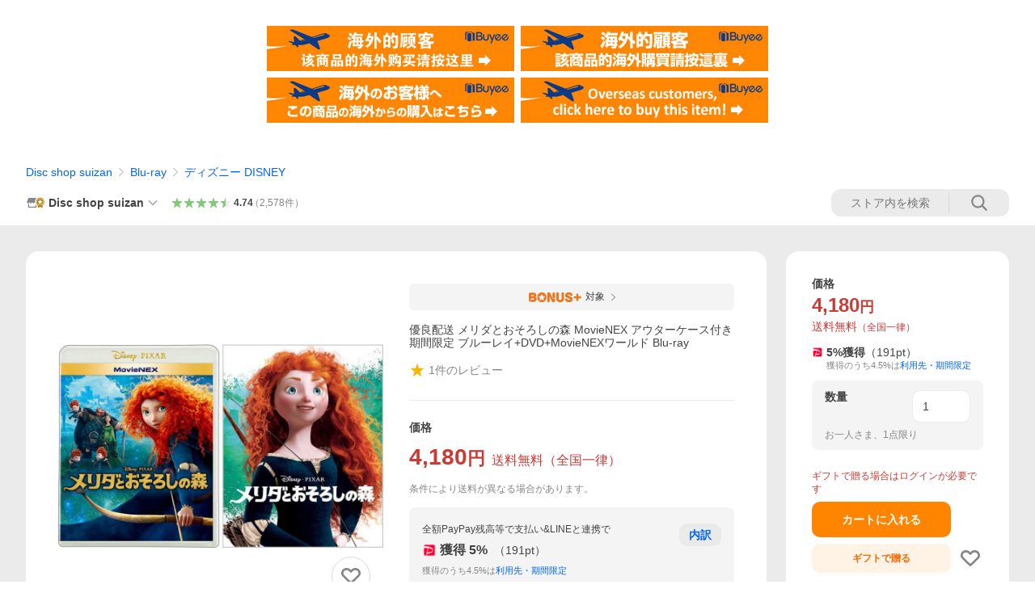

--- FILE ---
content_type: text/css
request_url: https://s.yimg.jp/images/shp_front/syene-front/prod/202601210954/_next/static/css/134.css
body_size: 26203
content:
.styles_topTab__UxhAT+.styles_storeSearchHeader__6cdEP{position:relative;margin-top:-1px;border-top:none;z-index:2}.styles_dailyRanking__eCUbf,.styles_recommendInformation__sBvC7,.styles_storeCategory__4kZZ4,.styles_storeCoupon__XZE7F,.styles_storeFooter__GmSu9,.styles_storeItem__unYBx{scroll-margin-top:87px}.styles_basicPagination__nH4JM+.styles_recommendInformation__sBvC7,.styles_storeItemList__c88dH+.styles_recommendInformation__sBvC7{margin-top:20px}.styles_footer__QUaTc{--PageFrame-footer-margin-top:0}.styles_ageConfirmDialog__fCCad{display:none;position:fixed;top:0;left:0;justify-content:center;align-items:center;flex-wrap:wrap;width:100vw;height:100vh;z-index:2147483647;background-color:#f4f4f4;overflow-y:auto}.styles_ageConfirmDialog__fCCad.styles_isShow__Ry_hY{display:flex}.styles_wrapper__LBqCg{display:flex;justify-content:center;align-items:center;text-align:center;font-size:16px}.styles_confirmationMessage__DW1nx{margin-bottom:100px}.styles_title___pAq2{font-weight:700}.styles_message__WcAUM{margin-top:16px;font-size:12px}.styles_checkBox__I7ejp{margin-top:16px;vertical-align:top;position:relative}.styles_checkBoxInput__olnNW{line-height:1;font-size:12px;font-weight:700}.styles_buttons__SA2vR{margin-top:16px}.styles_button__jSnFz{margin-top:8px}.styles_buttonLink__OWRrn{--Button-width:100%;--Button-padding:12px}.styles_buttonText__8Bkhu{font-weight:700}.styles_masthead__1foml{position:fixed;top:0;width:100%;z-index:1}.styles_aiAssistantWrapper__URFNx{margin:16px 16px 0;border-radius:10px;background:url(https://s.yimg.jp/images/shp_front/designAssets/illustration/ai/background/gradation_web.png);background-size:cover;background-position:50%;background-repeat:no-repeat}.styles_aiAssistant__ZJrCp{position:relative;z-index:0;padding:12px;border:2px solid #0000;border-radius:10px;box-shadow:0 0 12px 0 #0000001a;width:100%}.styles_aiAssistant__ZJrCp:before{content:"";position:absolute;top:0;left:0;z-index:-1;width:100%;height:100%;background:#fffffff0;filter:blur(4px);-webkit-backdrop-filter:blur(30px);backdrop-filter:blur(30px);border-radius:10px}.styles_titleWrapper__Q_0pt{display:flex;justify-content:space-between;border-bottom:1px solid #d9d9d9;margin-bottom:4px;padding-bottom:4px}.styles_title___Vwq0{color:#868686;font-size:11px;line-height:1.3}.styles_link__ptive{font-size:11px;color:#0265f6}.styles_content__XGtxe{display:flex;align-items:center}.styles_aiChatSymbol__2Q_Po{--Symbol-size:32px;--Symbol-color:#868686}.styles_balloon__WLoUA{border-radius:6px;padding:8px 12px;position:relative;display:inline-block;width:100%;margin-left:10px;box-shadow:0 0 10px 0 #0000001a;background:#fff}.styles_balloon__WLoUA:before{content:"";position:absolute;top:50%;left:-5px;transform:translateY(-50%);border-color:#0000 #fff #0000 #0000;border-style:solid;border-width:5px 5px 5px 0}.styles_mainMessage__9EZBm{color:#434343;font-weight:700;line-height:1.4}.styles_subMessage__r0UZ_{color:#868686;font-size:12px;line-height:1.3}.styles_anythingAppeal__r39GH{padding:16px 0}.styles_title__7DxU8{margin:0 16px;font-size:12px;color:#868686}.styles_list__GYNde{margin-top:8px}.styles_item__aytyu{border:1px solid #d9d9d9;border-radius:8px;line-height:1.4}.styles_item__aytyu+.styles_item__aytyu{margin-left:8px}.styles_item__aytyu:first-child{margin-left:16px}.styles_item__aytyu:last-child{margin-right:16px}.styles_link__u9lF7{width:100%;display:flex;align-items:center;padding:12px 16px;gap:16px;height:100%}.styles_multiItems__ayX9T{display:flex;overflow-x:auto}.styles_multiItems__ayX9T .styles_link__u9lF7{width:calc(100vw - 80px)}.styles_image__8i7up{border-radius:4px}.styles_paypayIcon__HlOIS{display:flex;align-items:center;justify-content:center;--ServiceIcon-size:20px;margin-right:4px}.styles_paypayIcon__HlOIS:after{content:"";height:14px;width:1px;background-color:#d9d9d9;margin-left:4px}.styles_itemMainText__A5RoL{display:flex;align-items:center;color:#434343;font-weight:700}.styles_itemSubText__zK5Ms{display:block;margin-top:4px;color:#868686;font-size:10px}.styles_discountArea__GG6bx{display:flex;align-items:center;margin-top:2px;flex-wrap:wrap}.styles_immediateUseText__A5Ben{font-size:12px;color:#6f6f6f;line-height:1.3;margin-right:4px}.styles_priceGroup__lrMFi{display:flex;align-items:center}.styles_originPrice__pPvOW{color:#00000047;font-weight:700;position:relative;display:inline-flex;align-items:center}.styles_originPrice__pPvOW:after{content:"";position:absolute;left:0;top:50%;width:100%;height:1px;background-color:#00000047;transform:translateY(-50%)}.styles_originPriceUnit__j7y_l{font-size:11px}.styles_arrowRight__PHv_8{margin:0 2px;--Symbol-size:12px;--Symbol-color:#868686}.styles_discountPrice__D6qRo{font-size:14px;font-weight:700;color:#cb3a34}.styles_discountPriceUnit__kLRqQ{font-size:11px}.styles_modulesHeader__3VvN0{--ModulesHeader-padding:24px 16px 16px}.styles_historyList__s1bVU{display:flex;flex-wrap:wrap;margin:0 16px 0 8px}.styles_historyItem__REok2{margin:8px 0 0 8px;flex-shrink:0}.styles_price__LL0K8{margin-top:4px;max-width:80px;line-height:1;color:#cb3a34;font-weight:700;font-size:12px}.styles_icon__vOEQs{color:#868686}.styles_more__6G_o7{display:flex;justify-content:right;align-items:center;margin-top:16px;border-top:1px solid #ebebeb;padding:12px 16px}.styles_moreText__htdfQ{padding-right:8px;color:#434343}.styles_cartArea__qYm7Q,.styles_loading__sjZam{display:flex;justify-content:center}.styles_cartArea__qYm7Q{align-items:flex-start;align-self:stretch;gap:12px}.styles_cartArea__qYm7Q .styles_cartAreaButton__eMbyy{display:flex;--Button-min-height:44px;justify-content:center;align-items:center;flex:1 0 0;font-weight:700}.styles_itemInfo__0AtbG{display:flex;align-items:flex-start;align-self:stretch;gap:12px}.styles_itemInfo__0AtbG .styles_itemName__5V7NQ{font-size:12px;line-height:140%}.styles_itemInfo__0AtbG .styles_selectedOptions__fiBy0{font-size:11px;color:#868686;display:flex;flex-wrap:wrap;gap:4px;margin-top:4px}.styles_itemInfo__0AtbG .styles_selectedOptions__fiBy0 .styles_option__T1Foq{display:inline-flex;max-width:150px}.styles_itemInfo__0AtbG .styles_selectedOptions__fiBy0 .styles_option__T1Foq:not(:last-child):after{content:"|";margin-left:4px;color:#ebebeb}.styles_itemInfo__0AtbG .styles_priceArea__VYatL{display:flex;align-items:center;gap:4px;margin-top:4px}.styles_itemInfo__0AtbG .styles_immediateDiscountText__Gdodu{font-size:11px}.styles_itemInfo__0AtbG .styles_price__5PzNX{font-size:12px}.styles_itemInfo__0AtbG .styles_unit__qebcT{font-size:10px}.styles_container__XQeyl{padding:24px 16px}.styles_container__XQeyl .styles_header___E0o5 .styles_title__ipocA{font-weight:700;line-height:1.3;font-size:18px;padding:4px 0}.styles_container__XQeyl .styles_header___E0o5 .styles_subtitle__nLrb8{font-size:12px;line-height:1.3;color:#868686}.styles_container__XQeyl .styles_discountProgress__udRKG{margin-top:16px;background-color:#f4f4f4;border-radius:8px;padding-top:16px;padding-bottom:16px}.styles_container__XQeyl .styles_discountProgress__udRKG .styles_progressHeader__0t0XS{display:flex;align-items:center;padding-left:16px;padding-right:16px}.styles_container__XQeyl .styles_discountProgress__udRKG .styles_progressHeader__0t0XS .styles_progressLabel__4UtwD{background-color:#dd6214;color:#fff;height:20px;width:56px;display:flex;align-items:center;justify-content:center;font-size:11px;line-height:1.3}.styles_container__XQeyl .styles_discountProgress__udRKG .styles_progressHeader__0t0XS .styles_currentDiscount__NjTcA{margin-left:4px}.styles_container__XQeyl .styles_discountProgress__udRKG .styles_progressHeader__0t0XS .styles_currentDiscount__NjTcA .styles_prefix__PKgdm{font-size:12px;line-height:1.3}.styles_container__XQeyl .styles_discountProgress__udRKG .styles_progressHeader__0t0XS .styles_currentDiscount__NjTcA .styles_valueText__GHknt{margin-left:4px;line-height:1.4;font-weight:700}.styles_container__XQeyl .styles_discountProgress__udRKG .styles_nextTargetText__T9Sq_{padding-left:16px;padding-right:16px;margin-top:4px;font-size:16px;line-height:1.4;font-weight:700}.styles_container__XQeyl .styles_discountProgress__udRKG .styles_sugoroku__EXgue{margin-top:4px}.styles_container__XQeyl .styles_targetItemsArea__l87JT{margin-top:12px}.styles_container__XQeyl .styles_targetItemsArea__l87JT .styles_targetItemsHeader__ut5c1{display:flex;justify-content:space-between;align-items:center;padding-bottom:8px}.styles_container__XQeyl .styles_targetItemsArea__l87JT .styles_targetItemsHeader__ut5c1 .styles_targetItemsTitle__9HBxh{font-weight:700;line-height:1.4;color:#0000008f}.styles_container__XQeyl .styles_targetItemsArea__l87JT .styles_targetItemsHeader__ut5c1 .styles_viewAllButton__i7ytx{font-weight:700;line-height:1.4;color:#0265f6;margin-left:auto}.styles_container__XQeyl .styles_targetItemsArea__l87JT .styles_targetItemsList__F8bGT{display:grid;grid-template-columns:1fr 1fr 1fr;gap:12px 8px;margin-top:4px}.styles_container__XQeyl .styles_targetItemsArea__l87JT .styles_targetItemsList__F8bGT .styles_targetItem__xpzmH .styles_targetItemImage__hlCdP{min-height:114px;width:100%;object-fit:cover;object-position:center}.styles_container__XQeyl .styles_targetItemsArea__l87JT .styles_targetItemsList__F8bGT .styles_targetItem__xpzmH .styles_targetItemName__9VdD_{margin-top:4px;color:#434343;font-size:12px;line-height:1.3}.styles_container__XQeyl .styles_targetItemsArea__l87JT .styles_targetItemsList__F8bGT .styles_targetItem__xpzmH .styles_targetItemPrice__YKGCY{margin-top:4px;color:#cb3a34;align-items:center;display:flex;font-weight:700}.styles_container__XQeyl .styles_targetItemsArea__l87JT .styles_targetItemsList__F8bGT .styles_targetItem__xpzmH .styles_targetItemPrice__YKGCY .styles_priceUnit__oUobo{font-size:11px}.styles_storeInfo__XwC8F{display:flex;justify-content:space-between;align-items:center}.styles_storeInfo__XwC8F .styles_storeName__TMlwF{display:flex;align-items:center;gap:4px}.styles_storeInfo__XwC8F .styles_storeNameIcon__TFED1{--Symbol-color:#868686;--Symbol-size:22px}.styles_storeInfo__XwC8F .styles_storeNameText__6z1Ut{color:#434343;line-height:1.4}.styles_storeInfo__XwC8F .styles_storeLineAddButton__IB0F0{flex-shrink:0;margin-left:12px}.styles_storeInfo__XwC8F .styles_storeLineAddButtonNotice__Du3ij{font-size:10px;color:#6f6f6f;text-align:center;margin-top:4px}.styles_main__VA90_{padding:24px 24px 16px;display:flex;flex-direction:column;gap:16px}.styles_storeInfo__wR7WI{border-top:1px solid #ebebeb;padding:16px 24px}.styles_matomeCouponModule__UwbGF,.styles_recommendModule__P8Ryu{border-top:8px solid #ebebeb}.styles_coachingWrapper__K3bWd{background-color:#ebebeb;padding:16px}.styles_coachingWrapper__K3bWd:has(>:nth-child(2)){height:120px}.styles_coachingWrapper__K3bWd:has(>:first-child:last-child){transition:height .3s ease}.styles_symbol__ShNrm{--Symbol-color:#fc6600}.styles_tipContent___uN0g{--Tip-width:100%}.styles_optionHeader__BA69m{display:flex;justify-content:space-between;align-items:center;padding:18px 20px 14px}.styles_header__MrIfK{font-size:18px;font-weight:700}.styles_notice__0thLs{flex-shrink:0;font-size:12px;color:#cb3a34}.styles_posaPriceInputField__S7KPI{margin-left:16px}.styles_posaPriceInputField__S7KPI .styles_inputFieldLabel__BHpPl{display:grid;width:100%;grid-template-columns:auto auto 1fr;grid-template-rows:auto auto;align-items:center;padding-top:16px;padding-bottom:12px;padding-right:60px}.styles_posaPriceInputField__S7KPI .styles_inputFieldLabel__BHpPl .styles_mainNoticeText__Ff2Xs{flex:none;margin-left:16px;margin-right:24px}.styles_posaPriceInputField__S7KPI .styles_inputFieldLabel__BHpPl .styles_priceInput__d2Pwy{--Textfield-padding:8px 12px;--Textfield-height:34px;background-color:#f4f4f4;border:none}.styles_posaPriceInputField__S7KPI .styles_inputFieldLabel__BHpPl .styles_subNoticeText__XMli2{grid-column:3;grid-row:2;margin-top:4px;font-size:12px;color:#868686}.styles_posaPriceOptionItem__dPSnI{margin-left:16px}.styles_posaPriceOptionItem__dPSnI .styles_optionLabel__ufTzA{display:flex;align-items:center}.styles_posaPriceOptionItem__dPSnI .styles_optionLabel__ufTzA .styles_optionInfo__B9HrT{border-top:1px solid #d9d9d9;display:flex;align-items:center;justify-content:space-between;width:100%;margin-left:16px;padding-top:16px;padding-bottom:16px;padding-right:16px}.styles_posaPriceOptionItem__dPSnI .styles_optionLabel__ufTzA .styles_optionInfo__B9HrT.styles_isSelected__dGk_h .styles_optionTitle__mYChj{font-weight:700}.styles_liff__KVELj .styles_itemFavoriteIcon__3lyqf{font-size:26px;color:#868686}.styles_liff__KVELj .styles_itemFavoriteIcon__3lyqf.styles_isActive__45bln{color:#ff334b}.styles_itemFavoriteButton__dQFAi{display:flex;justify-content:center;align-items:center;width:48px;height:48px}.styles_itemFavoriteButton__dQFAi.styles_border__N3DOU{border:1px solid #d9d9d9;border-radius:50%;background-color:#fff}.styles_itemFavoriteButton__dQFAi .styles_itemFavoriteIcon__3lyqf{--Symbol-size:32px;--Symbol-color:#868686;line-height:1}.styles_itemFavoriteButton__dQFAi .styles_itemFavoriteIcon__3lyqf.styles_isActive__45bln{--Symbol-color:#dd5888;animation:styles_changeSize__0pYbK .3s forwards}.styles_itemFavoriteButton__dQFAi.styles_small__Jr555{width:25px;height:25px}.styles_itemFavoriteButton__dQFAi.styles_small__Jr555 .styles_itemFavoriteIcon__3lyqf{--Symbol-size:28px}.styles_itemFavoriteButton__dQFAi.styles_small__Jr555.styles_isTopPage__aLiBy .styles_itemFavoriteIcon__3lyqf{--Symbol-size:22px}@keyframes styles_changeSize__0pYbK{0%{transform:scale(1)}20%{transform:scale(.7)}95%{transform:scale(1.1)}to{transform:scale(1)}}.style_modalAreaWrapper__XT68x{background-color:#f4f4f4;--PageSheet-header-background-color:#f4f4f4}.style_loadingWrapper__rmgas{display:flex;justify-content:center;align-items:center;height:100%}.style_errorWrapper__0wYpJ{margin-top:64px}.style_descriptionWrapper__gIpOA{text-align:center}.style_favoriteSymbol___GGga{--Symbol-size:60px;--Symbol-color:#dd5888}.style_title__psc4n{font-size:20px;font-weight:700;margin-top:8px;margin-bottom:12px}.style_description__oobvy{line-height:1.4;color:#6f6f6f;margin-bottom:32px}.style_listItemMargin__GWt6y{margin-bottom:64px}.style_listItemWrapper__rBHMT{border-radius:10px;margin:0 16px;background-color:#fff}.style_listItem__nQ4R_{display:flex;align-items:stretch;width:100%;padding-left:16px}.style_listItemImageWrapper__X6D5K{padding-top:12px;padding-bottom:12px;width:80px;height:104px}.style_listItemImage___Yyau{border-radius:8px;border:1px solid #ebebeb}.style_listItemImageIconWrapper__AzJ_h{width:80px;height:80px;background-color:#f4f4f4;display:flex;justify-content:center;align-items:center;border-radius:8px}.style_listItemCreateIcon__h_w6H,.style_listItemNoUseIcon__OzJjI{width:32px;height:32px}.style_listItemNoUseIcon__OzJjI{--Symbol-color:#6f6f6f}.style_listItemCreateIcon__h_w6H{--Symbol-color:#0265f6}.style_listItemInfo__i0Bpi{margin-left:16px;padding-right:16px;display:flex;align-items:center;justify-content:space-between;flex:1}.style_listItemInfoSupplementaryText__qXuB_{font-size:12px;color:#868686}.style_listItemSelectedIcon__bsS9P{margin-left:16px;--Symbol-size:21px;--Symbol-color:#fc6600}.style_itemDivider__89d0d{border-top:1px solid #ebebeb}.style_createListText__NAhE6{color:#0265f6}.style_textFieldWrapper__OBMha{position:relative}.style_textField__2BH5m{padding-right:40px}.style_closeCircleSymbol__oBGj3{--Symbol-size:20px;--Symbol-color:#868686;position:absolute;top:50%;right:12px;transform:translateY(-50%);margin-left:8px}.style_inputError__q5fjQ{font-size:12px;color:#cb3a34;margin-top:8px}.style_distributeListItemWrapper__xKH4Z{margin:0 16px}.style_uncategorized__61kvc{background-color:#fff;border-radius:10px;margin-bottom:40px}.style_listOfCandidates__NuBtU{font-size:12px;color:#0000007a;margin-top:40px;margin-bottom:8px}.style_candidates__aKEEj{margin-bottom:20px}.style_candidates__aKEEj,.style_createNewList__gI4Pg{background-color:#fff;border-radius:10px}.style_distributeListItem__TaMq1{position:relative;padding:12px 16px}.style_distributeListItem__TaMq1:before{content:"";position:absolute;bottom:0;left:16px;right:0;border-bottom:1px solid #00000014}.style_distributeListItem__TaMq1:last-child:before{border-bottom:none}.style_distributeListItemButton__bPI_P{display:flex;align-items:stretch;width:100%;height:20px}.style_distributeListItemInfo__9Pu4n{display:flex;align-items:center;justify-content:space-between;flex:1}.style_errorWrapper__hEe_z{display:flex;flex-direction:column;align-items:center}.style_errorTitle__2facW{font-size:16px;font-weight:700;margin-top:12px}.style_errorMessage__Bq_Rw{margin-top:12px;text-align:center}.style_errorRefreshButton__fTga_{margin-top:4px}.styles_linePromotionDialog__x66cj{background-color:#fff;width:320px;height:500px;text-align:center;border-radius:8px;background-image:url(https://s.yimg.jp/images/shp_front/smartphone/store/images/store/img_popupViewFavorites_01_2x.png);background-size:320px 500px;display:flex;flex-direction:column;justify-content:space-between}.styles_linePromotionDialogContent__EteTR{position:relative}.styles_header__NTW2b{position:absolute;top:16px;right:16px}.styles_closeSymbolButton__tE4d_{padding:4px;border-radius:100%;background-color:#0000000a}.styles_closeSymbol__MZkBB{color:#868686;width:20px;height:20px}.styles_favoriteSymbol__mu__M{--Symbol-color:#dd5888;--Symbol-size:64px;margin-top:80px}.styles_title__6mv0E{font-size:20px;font-weight:700;margin-top:16px}.styles_description__lYD87{margin-top:16px;font-weight:400}.styles_exampleOfNotification__rgx4u{font-size:12px;font-weight:400;margin-top:8px;color:#868686}.styles_linePromotionButtonWrap___Z4iv{width:100%;padding:0 32px;margin-bottom:32px}.styles_linePromotionButton__lmkwU{width:100%;--Button-padding:12px}.styles_linePromotionButtonText__1glPd{font-weight:700}.styles_pageSheetArea__D0J70{--PageSheet-header-background-color:#f4f4f4}.styles_optionHeader__n9TZv{display:flex;justify-content:space-between;align-items:center;padding:18px 20px 14px}.styles_optionHeader__n9TZv:not(:first-of-type){border-top:8px solid #ebebeb}.styles_header__pwxpc{font-size:18px;font-weight:700}.styles_notice__6TYOi{padding:0 16px 24px}.styles_cartButton__aofwo{border-top:8px solid #ebebeb}.styles_isButtonSingle__2Mhc_{padding:8px 24px calc(8px + env(safe-area-inset-bottom))}.styles_isButtonDouble__DmJ_i{padding:8px 8px calc(8px + env(safe-area-inset-bottom))}.styles_buttonWrap__NtgXM{display:flex}.styles_button__gYhpo{--Button-min-height:46px;--Button-width:100%;font-weight:700}.styles_doubleSubButton__3h1Yq,.styles_subButton__bsYyQ{--Button-width:100px;font-size:12px;font-weight:700;flex:none;margin-right:8px;white-space:nowrap}.styles_doubleSubButton__3h1Yq{--Button-width:70px}.styles_isDisabled__cEvcY{pointer-events:none}.styles_noticeMessage__3D0PE{text-align:center;font-weight:700;font-size:12px;color:#d93c37}.styles_noticeMessage__3D0PE+.styles_button__gYhpo{margin-top:8px}.styles_itemSummary__26FjD{display:flex;align-items:center;justify-content:space-between;padding:16px;background:#fff;position:sticky;top:0;z-index:2;border-bottom:1px solid #ebebeb}.styles_item__rp6Rp{display:flex;align-items:start}.styles_photo__V3L4i{display:block;min-width:56px;height:56px}.styles_explain__kWJ6P{margin-left:12px}.styles_hiddenPrice__hSi8t.styles_explain__kWJ6P{align-self:flex-start}.styles_title__POAC0{font-size:12px;display:block;display:-webkit-box;max-height:2.4em;overflow:hidden;line-height:1.2;-webkit-box-orient:vertical;-webkit-line-clamp:2}.styles_priceArea__GJlHx{display:flex;column-gap:4px;align-items:center;margin-top:8px;font-size:12px;min-height:14.4px}.styles_price__HnB4g{color:#cb3a34}.styles_unit___grWi{font-size:10px}.styles_favoriteButton__FFLmm{margin-left:16px}.styles_threeAxisVariationText__fcXUm{color:#868686;font-size:11px;margin-top:4px}.styles_liff__vChTt .styles_itemImg__8lVma{border-radius:8px}.styles_liff__vChTt .styles_price__HnB4g{color:#434343}.styles_optionHeader__EiJOx{padding:18px 20px 14px}.styles_optionHeader__EiJOx:not(:first-of-type){border-top:8px solid #ebebeb}.styles_header__r_7Go{font-size:18px;font-weight:700}.styles_optionContents__6Gtsy{padding-bottom:8px}.styles_optionItem__ZTGv3:not(:first-of-type){border-top:1px solid #ebebeb}.styles_optionTitle__P9F8n{display:flex;justify-content:space-between;align-items:center;padding:16px 16px 4px;position:sticky;background:#fff;z-index:1}.styles_notice__kcGCj{flex-shrink:0;font-size:12px;color:#cb3a34;margin-left:12px}.styles_purchaseOption__vGgRC{padding:4px 16px 0}.styles_optionChoice__YcUca{line-height:1}.styles_choice__cfy78{padding:16px 0;width:100%}.styles_choiceText__hwjBn{display:inline-block;margin-left:16px}.styles_isSelected__SVv_R{font-weight:700;line-height:130%}.styles_inscriptionOption__KIgqj{display:flex;align-items:center;color:#cb3a34;padding:16px;line-height:1}.styles_error__iJeNP{background-color:#fff2ef}.styles_quantityOption__igATt{padding:16px}.styles_optionHeader__CxSei{display:flex;justify-content:space-between;align-items:center;padding:0 4px}.styles_quantityOption__igATt:not(:first-of-type){border-top:8px solid #ebebeb}.styles_header___PLHO{font-size:18px;font-weight:700}.styles_quantity__S94NX{padding-top:20px}.styles_input__5wDcr{display:flex;align-items:center;justify-content:space-between}.styles_text__kMcm4+.styles_text__kMcm4{margin-top:4px}.styles_text__kMcm4+.styles_input__5wDcr{margin-top:16px}.styles_isEbook__nZnNg{justify-content:flex-end}.styles_inputQuantity__JJk9g{--Textfield-width:80px;--Textfield-height:40px}.styles_buttonDecInc__CCTLd{background-color:#0000000a;color:#00000026;border-radius:8px}.styles_addSymbol__iCSEs,.styles_removeSymbol__zrQ6W{--Symbol-size:22px}.styles_buttonDecrease__xWTPk{padding:4px 11px 4px 14px}.styles_buttonIncrease__REKhq{padding:4px 14px 4px 11px}.styles_buttonDecrease__xWTPk,.styles_buttonIncrease__REKhq{color:#434343;border-radius:8px 0 0 8px}.styles_buttonDecrease__xWTPk:disabled,.styles_buttonIncrease__REKhq:disabled{color:#00000026}.styles_section__QoDPB:not(:first-of-type){border-top:8px solid #ebebeb}.styles_optionHeader__VXkkD{display:flex;justify-content:space-between;align-items:center;padding:18px 20px 14px}.styles_header__ELAUu{font-size:18px;font-weight:700}.styles_notice__W_idR{flex-shrink:0;font-size:12px;color:#cb3a34}.styles_stikcyItem__NvbLB{position:sticky;z-index:1;background:#fff}.styles_twoAxisSubcode__1VXFg+.styles_twoAxisSubcode__1VXFg{border-top:1px solid #d9d9d9}.styles_variationHeader__XNFYL{display:flex;align-items:center;height:28px}.styles_mainIndividualItemImageHeader__oyyTO{display:flex;align-items:center;height:44px}.styles_mainIndividualItemImage__16nPY{display:inline-block;width:100%;height:100%;max-width:44px;max-height:44px;margin-right:16px}.styles_collapseButton__pVwyi{display:flex;justify-content:space-between;align-items:center;width:100%;padding:8px 16px}.styles_expandInfo__9oO52{display:flex;align-items:center;margin-left:8px;flex:0 0 auto}.styles_selectedLabel__U50jA{flex-shrink:0;font-size:11px;padding:4px 8px;color:#fff;background-color:#fc6600;border-radius:12px}.styles_expandIcon__ALEND{--Symbol-size:16px;--Symbol-color:#868686}.styles_selectedLabel__U50jA+.styles_expandIcon__ALEND{margin-left:12px}.styles_open__Vm4_o{transform:rotate(180deg)}.styles_subcodeItemOption__gKGBr{display:flex;align-items:center}.styles_subcodeItemOption__gKGBr.styles_isSelected__LK9xe .styles_choiceName__0ZjrY{font-weight:700}.styles_radio__l4GwV{margin-left:16px}.styles_subcodeItem__COt4C{display:flex;align-items:center;justify-content:space-between;width:100%;margin-left:16px;padding:16px 0}.styles_item__VXidG{margin-left:16px}.styles_item__VXidG+.styles_item__VXidG .styles_subcodeItem__COt4C{border-top:1px solid #d9d9d9}.styles_itemInfo__FF0We{display:flex;align-items:center}.styles_individualItemImage__fGXp_{display:inline-block;width:100%;height:100%;max-width:56px;max-height:56px;margin-right:16px;flex-shrink:0}.styles_itemName__3Djgl{display:flex;flex-direction:column;line-height:1.4}.styles_itemLabel__DwgkE{font-size:11px;background-color:#fc6600;color:#fff;text-align:center;padding:2px 4px;margin-right:4px;vertical-align:text-bottom}.styles_shipping__ngxqw{font-size:12px;color:#868686;margin-top:4px}.styles_option__MJegs{flex-shrink:0;display:flex;align-items:center;margin-right:16px}.styles_stock__q27T1{font-weight:700;margin-left:8px;font-size:12px;min-width:60px;text-align:right}.styles_stock__q27T1.styles_isFew___Os0C{color:#cb3a34}.styles_stock__q27T1.styles_isNone__oKnlD{color:#d9d9d9}.styles_stock__q27T1.styles_isEmpty__6hj2E:before{display:block;content:"";width:60px}.styles_favoriteButton__TGf5q{margin-left:16px}.styles_icon__2OBbG{--Symbol-size:24px;--Symbol-color:#d9d9d9}.styles_isDisabled__sYIVw,.styles_isDisabled__sYIVw .styles_shipping__ngxqw{color:#0000003d}.styles_error__R58EX{background-color:#fff2ef}.styles_subcodePrice__rmFgR{font-weight:700;color:#cb3a34;white-space:nowrap;margin-top:2px}.styles_liff__nIN2S .styles_itemImg__iDbPd{border-radius:8px}.styles_liff__nIN2S .styles_subcodePrice__rmFgR{color:#434343}.styles_liff__nIN2S .styles_itemLabel__DwgkE,.styles_liff__nIN2S .styles_selectedLabel__U50jA{background-color:#06c755}.styles_optionHeader__CSNSC{display:flex;justify-content:space-between;align-items:center;padding:18px 20px 14px}.styles_optionHeader__CSNSC:not(:first-of-type){border-top:8px solid #ebebeb}.styles_header__helnZ{font-size:18px;font-weight:700}.styles_notice__x_0Mz{font-size:12px;color:#cb3a34}.styles_purchaseMethod__LVrmE{padding:0 16px 8px}.styles_item__rABov{display:flex;align-items:center;height:44px}.styles_item__rABov+.styles_item__rABov{margin-top:8px}.styles_price__GY67d{--mark-text-align-items:center}.styles_itemPrice__BiPrB{margin-left:16px;display:flex;align-items:center}.styles_isDisabled__RN6H0 .styles_itemPrice__BiPrB{color:#0000003d}.styles_priceNumber__kxpyk{display:inline-flex;align-items:baseline;color:#cb3a34;font-weight:700;font-size:22px;vertical-align:middle;margin-left:8px}.styles_priceUnit__gVJU6{font-size:16px}.styles_discountRate__bHlfG{color:#cb3a34;margin-left:8px}.styles_subscriptionOption__vnV8Z{padding:0 16px 16px}.styles_orderInfo__gIBSG{color:#868686;font-size:12px}.styles_frequencyOption__3QS9U{padding-top:12px}.styles_frequency__PHA4o{grid-template-areas:"radio optionName" ". optionArea"}.styles_frequencyDay__zPV35,.styles_frequency__PHA4o{display:grid;grid-template-columns:32px 1fr;grid-template-rows:44px 1fr}.styles_frequencyDay__zPV35{grid-template-areas:"radio optionName" ". optionArea" ". optionNotice"}.styles_optionName__KQLgh{grid-area:optionName;align-self:center}.styles_optionArea__b_lRy{grid-area:optionArea}.styles_optionPullDown__wuEuj{--Pulldown-height:40px}.styles_optionText__hY3hC{color:#868686;margin-left:16px}.styles_optionNotice__7Xl0I{grid-area:optionNotice;margin-top:8px;display:flex}.styles_optionNoticeIcon__m_lUc{color:#868686}.styles_optionNoticeText__5yTWs{margin-left:4px;font-size:12px}.styles_isSelected__pb_65 .styles_optionName__KQLgh,.styles_isSelected__pb_65 .styles_priceType__SEX24{font-weight:700}.styles_isSelected__pb_65 .styles_optionText__hY3hC{color:#434343}.styles_error__Q5apS{background-color:#fff2ef}.styles_markText__LzeYz{--mark-text-align-items:center;display:inline-flex;align-items:var(--mark-text-align-items);vertical-align:top}.styles_text__y_caF{flex-grow:1;min-width:0}.styles_mark__XUnis{flex-shrink:0;white-space:nowrap}.styles_optionHeader__LS0Qx{display:flex;justify-content:space-between;align-items:center;padding:18px 20px 14px}.styles_optionHeader__LS0Qx:not(:first-of-type){border-top:8px solid #ebebeb}.styles_header__i0Aev{font-size:18px;font-weight:700}.styles_notice__RdIFG{font-size:12px;color:#cb3a34}.styles_subcodeOption__LTx0r{padding:0 16px 16px}.styles_item__MVTbq{line-height:1}.styles_item__MVTbq+.styles_item__MVTbq{border-top:1px solid #ebebeb}.styles_subcodeItem__XRY3Y{display:flex;align-items:center;justify-content:center;line-height:1.4;padding:16px 0}.styles_choiceText___ABDR{display:flex;flex-flow:column;margin-left:16px;width:100%;padding-top:1px}.styles_stock__rwmHY{display:inline-block;padding-left:16px;padding-bottom:16px;width:100%}.styles_error__OsL2h{background-color:#fff2ef}.styles_subcodePrice__kghK_{font-weight:700;color:#cb3a34;margin-top:2px}.styles_liff__cL42F .styles_subcodePrice__kghK_,.styles_snackbar__klETD{color:#434343}.styles_snackbarSuccessAddListMessage__XIXlk{display:flex}.styles_snackbarSuccessAddListMessage__XIXlk .styles_snackbarSuccessAddListMessageSuffix__uQYYI{flex:none}.styles_stockOptionInfo__pKgPq{border-top:8px solid #ebebeb}.styles_stockOptionTitle__SAopF{background-color:#fff;width:100%;padding:16px;font-weight:700;font-size:18px;display:flex;justify-content:space-between;align-items:center}.styles_stockListText__Xi2cR{font-size:14px;color:#0265f6}.styles_button__k9P4Y{width:100%;padding:12px 16px;border-top:1px solid #ebebeb;border-radius:4px;background-color:#fff}.styles_buttonText__yBioh{display:flex;align-items:center;justify-content:space-between;height:44px}.styles_text__k8p8X{width:100%;display:inline-block;color:#434343;vertical-align:middle;overflow:hidden;white-space:nowrap;text-overflow:ellipsis}.styles_icon__aUUTA{flex:0 0 auto;margin-left:16px;--Symbol-color:#868686}.styles_modulesHeader__rkzhN{--ModulesHeader-padding:24px 20px 20px}.styles_contents__iW7pr{padding:0 16px 16px}.styles_wrapper__H4Vx7{padding:16px 16px 16px 20px;background-color:#f4f4f4;border-radius:8px;display:flex;justify-content:space-between;align-items:center}.styles_info__m4z4V{display:flex;font-weight:700;color:#cb3a34;font-size:12px}.styles_info__m4z4V+.styles_info__m4z4V{margin-top:4px}.styles_infoHeader__dEVdx{white-space:nowrap;font-weight:400;color:#6f6f6f;line-height:21.6px}.styles_priceArea__JGFJC{display:flex;flex-wrap:wrap;align-items:center;margin-left:4px;row-gap:2px}.styles_price__yHf6Z{white-space:nowrap;display:flex;align-items:baseline;font-size:18px}.styles_unit__XH7_a{font-size:13px}.styles_viewing__Vc9vU{margin-left:12px;white-space:nowrap;color:#868686}.styles_earliestDelivery__cbsWy{margin-top:12px}.styles_earliestDeliveryText__nfusv{margin-top:4px;color:#434343}.styles_moreText__5eDAg{white-space:nowrap;height:44px;display:flex;align-items:center;margin-left:8px;font-size:12px;font-weight:700}.styles_rightSymbol__MKIk7{margin-left:8px;--Symbol-size:16px;--Symbol-color:#00000047}.styles_period__H_gQP{margin-top:16px;color:#868686}.styles_expand__5PBj3{margin-left:auto}.styles_moreButton__h14Vi{--Button-padding:0}.styles_deliveryModal__7a8vQ{text-align:left;width:100%}.styles_modalItems__Xr146{padding:24px 20px 20px;background-color:#fff;position:relative}.styles_checkSelect__wNXmj{display:flex;align-items:center;line-height:22px}.styles_pullDown__uQiFS{margin-right:12px;width:calc(100% - 11em);height:40px;border-color:#434343}.styles_setTable__OCMLN{margin-top:16px;width:100%}.styles_tableHeader__prcX7{background:#ebebeb;font-weight:700;text-align:center;border:1px solid #d9d9d9}.styles_tableItem__ayhGm{border:1px solid #d9d9d9}.styles_tableItem__ayhGm:not(:first-child){border-top:none}.styles_dateDesignation__tJRKF,.styles_deliveryMethod__EBmKX{padding:12px 4px;vertical-align:middle}.styles_deliveryMethod__EBmKX{border-right:1px solid #d9d9d9}.styles_dateDesignation__tJRKF{min-width:170px}.styles_deliveryMethodText__OPMWD{text-align:left}.styles_specified__peghc{display:table;margin-top:2px;border:1px solid #ebebeb;background-color:#ebebeb}.styles_specifiedInner__qKsNu{display:table-cell;padding:2px 4px;font-size:11px;line-height:1}.styles_specifiedDate__N2RZG{font-weight:700}.styles_deadlineNote__7A3nN{font-size:11px}.styles_deadline__lZDpR{font-weight:700;color:#d93c37}.styles_notes__PCZjv{margin-top:16px;line-height:19.6px}.styles_note__tRxqh+.styles_note__tRxqh{margin-top:8px}.styles_storeContactButton__T74y0{margin-top:16px;width:100%;font-weight:700;line-height:19.6px}.styles_loading__miLye{position:absolute;top:0;left:0;width:100%;height:100%;background-color:#ffffffb3}.styles_loadingIcon__0UNSC{top:80px;left:50%;position:absolute}.styles_error__f5dc0{padding:48px 20px;text-align:center}.styles_errorTitle__wYeoA{display:flex;justify-content:center;font-size:18px;font-weight:700;line-height:24px;margin-bottom:12px}.styles_errorIcon__q_QEl{padding-right:12px;color:#868686;--Symbol-size:24px}.styles_errorText__KIqqK{font-size:11px}.styles_stickMovieButton__PBLzc{position:relative}.styles_movie__Ya3Lz{width:100%;position:relative;z-index:-1}.styles_movieButton__CiPaN{border-radius:8px;background:#00000057;-webkit-backdrop-filter:blur(70px);backdrop-filter:blur(70px);position:absolute;bottom:20.8px;padding:6px}.styles_movieButton__CiPaN.styles_playButton__lWALq{left:12px}.styles_movieButton__CiPaN.styles_muteButton__ETl_B{left:60px}.styles_movieButton__CiPaN .styles_muteIcon__DBuF_,.styles_movieButton__CiPaN .styles_playIcon__QNWKt{width:24px;height:24px;color:#fff}.styles_replayLabel__4LwnW{display:inline-flex;gap:4px;align-items:center;height:33px;width:136px;position:absolute;top:calc(50% - 16.5px);right:calc(50% - 68px);padding:8px 16px;font-size:14px;line-height:normal;font-weight:700;color:#fff;border-radius:100px;background:#00000047;-webkit-backdrop-filter:blur(70px);backdrop-filter:blur(70px)}.styles_replayLabel__4LwnW .styles_refreshSymbol__WAiaK{width:16px;height:16px}.styles_seekBar__VCBbY{position:absolute;bottom:0;height:3px;opacity:.7;background:#fff;z-index:10}.styles_noAudioMessage__92pQQ{height:33px;width:200px;position:absolute;top:calc(50% - 16.5px);right:calc(50% - 100px);padding:8px 16px;border-radius:4px;background:#00000057;-webkit-backdrop-filter:blur(70px);backdrop-filter:blur(70px);font-size:12px;color:#fff}.styles_topShadow__S4FAA{position:absolute;top:0;width:100%;height:60px;background:radial-gradient(104.99% 141.42% at 0 0,#0000004d 0,#0000 77.02%);z-index:10}.styles_bottomShadow__l_MVQ{position:absolute;bottom:0;display:inline-block;width:100%;height:56px;background:linear-gradient(180deg,#0000,#000);z-index:10}.styles_productsMovieLogo__1SgIu{position:absolute;top:12px;left:12px;color:#fff;text-shadow:0 0 15px #00000040;font-size:10px;line-height:1.4}.styles_lineIdPromotionContainer__njEsU{margin-bottom:16px}.styles_lineIdPromotionWrap__f1BWc{padding:12px 16px;background-color:#fff;border-radius:10px}.styles_lineIdPromotionHead__K1Muz{font-size:12px}.styles_lineIdPromotionMainWrap__JfMoJ{display:flex;align-items:center;justify-content:space-between;margin-top:8px}.styles_lineIdPromotionMain__0zSIQ{border-left:2px solid #ff8400;padding-left:10px}.styles_lineIdPromotionTitle__D0ld4{font-size:11px;margin-top:4px}.styles_lineRatioWrap__A2H_X{display:flex;flex-wrap:wrap;align-items:center;margin-top:4px;row-gap:4px}.styles_lineIdPromotionPayPayIcon__Ku7Yf{--ServiceIcon-size:14px}.styles_lineLinkageRatio__KskIN{font-weight:700;padding-right:4px}.styles_linkageHelp__xyzys{font-size:11px;margin-top:8px}.styles_lineIdPromotionButton__w0U9h{background-color:#06c755;padding:8px 0;font-weight:700;color:#fff;border-radius:6px;display:flex;align-items:center;justify-content:center;min-width:120px;margin-left:8px}.styles_lineIdPromotionButtonIcon__SyzpU{--ServiceIcon-size:20px;margin-right:2px}.styles_lyLimitedPointLink___KejJ{font-size:11px}.styles_pointUpMainWrap__tMfa2{margin-bottom:16px}.styles_pointUpMain__UDFyo{padding:12px 16px;background-color:#fff;border-radius:10px}.styles_pointUp__dGLe5{border-top:1px solid #d9d9d9}.styles_pointUpMain__UDFyo .styles_pointUp__dGLe5{border-top:none}.styles_title__V9Ufq{font-weight:700}.styles_pointUpButton__C_5o5{font-weight:700;font-size:12px;flex-shrink:0;--Button-min-height:36px;--Button-width:100px;--Button-padding:0 8px}.styles_entryWrap__F7H0q{border-left:2px solid #ff8400;padding-left:10px;margin-top:8px}.styles_entry__WPJKs{display:grid;align-items:center;justify-content:center;grid-template-columns:minmax(0,1fr) auto;gap:24px}.styles_entryRatio__temxy{font-weight:700;letter-spacing:1px;vertical-align:text-top;padding-right:4px}.styles_entryText__8nSfp{color:#434343}.styles_paypayIcon__pRJtN{--ServiceIcon-size:16px}.styles_openModalButton__wKSFu{font-size:12px;font-weight:700;margin-top:8px;color:#0265f6}.styles_premiumButtonWrapper__9eAPJ{min-width:160px}.styles_longSideButton__8WhYn{--Button-width:100%}.styles_secondLineButton__3qZ00{--Button-min-height:40px}.styles_premiumTitle__LbSea{font-size:11px;line-height:15.4px}.styles_premiumSubIconTitle__aLPRI{display:flex;flex-wrap:wrap;align-items:center;line-height:1.35;margin-top:4px}.styles_buttonSecondLine__toYdP{font-size:11px;font-weight:400}.styles_premiumIcon__gJV3l{margin-left:2px;--ServiceIcon-size:14px}.styles_lyLimitedPointLink___yC4J{font-size:11px}.styles_promotionHead__Rl_BH{font-size:12px;line-height:1.4}.styles_pointUpMainWrap__j_eYc{margin-bottom:16px}.styles_pointUpMain__aHgab{padding:12px 16px;background-color:#fff;border-radius:10px}.styles_pointUp__F1Tnj{border-top:1px solid #d9d9d9}.styles_pointUpMain__aHgab .styles_pointUp__F1Tnj{border-top:none}.styles_title__RIU8l{font-weight:700}.styles_bonusStoreLabel__tLhRV{display:flex;align-items:center;justify-content:space-between}.styles_quickEntryListCountText__ikc4U{color:#868686;font-size:12px}.styles_title__RIU8l+.styles_bonusStoreLabel__tLhRV{margin-top:12px}.styles_pointUpButton__sBtp9{font-weight:700;font-size:12px;flex-shrink:0;--Button-min-height:36px;--Button-width:100px;--Button-padding:0 8px}.styles_entryWrap__ExH_I{border-left:2px solid #ff8400;padding-left:10px;margin-top:8px}.styles_entry__cYI6X{display:grid;align-items:center;justify-content:center;grid-template-columns:minmax(0,1fr) auto;gap:24px}.styles_entryTitle__50FzM{font-size:12px}.styles_bonusLabel__gXpEq+.styles_entryTitle__50FzM{margin-top:2px}.styles_entryButton__8bM3f{--Button-width:100px;font-size:12px}.styles_entryRatio__vCcGB{font-weight:700;letter-spacing:1px;vertical-align:text-top;padding-right:4px}.styles_entryRatioPercent__agTJX{font-size:12px;padding-left:1px}.styles_entryText__QiyQY{color:#434343}.styles_paypayIcon__UjYKd{--ServiceIcon-size:16px}.styles_giftCardIcon__nRnok{--Symbol-size:16px;margin:2px 2px 0 0}.styles_entrySubTitle__i2ETe{display:flex;flex-wrap:wrap;align-items:center;line-height:1.4;margin-top:2px;row-gap:2px}.styles_giftCardText__Hy6SE{font-size:12px;color:#6f6f6f;margin-top:2px}.styles_giftCardNoticeLink__1E7U0{color:#6f6f6f}.styles_openModalButton__PMcKH{font-size:12px;font-weight:700;margin-top:8px;color:#0265f6}.styles_longSideButton__2hIch{--Button-width:100%}.styles_needRegistPaypayText__cOCp2{font-weight:500;font-size:11px}.styles_secondLineButton__2VD_g{--Button-min-height:40px}.styles_lyLimitedPointLink__1WJxx{font-size:11px}.styles_entryAppealTip__1caoJ{margin-top:16px;padding:16px 32px 16px 16px;background:linear-gradient(100deg,#fff1f4 32.67%,#ffdce4 103.38%);border-radius:12px;position:relative}.styles_entryAppealTip__1caoJ:before{content:"";position:absolute;top:-12px;right:40px;width:0;height:0;border-left:12px solid #0000;border-right:12px solid #0000;border-bottom:12px solid #ffe4e1}.styles_content__5fWcO{display:flex;flex-direction:column;gap:2px;font-size:12px;line-height:1.3}.styles_offer__6nwa_{display:flex;align-items:center;gap:2px;font-size:12px}.styles_offer__6nwa_ .styles_icon__M2fXE{--ServiceIcon-size:14px}.styles_offer__6nwa_ .styles_bonus__TG9tr{display:flex;align-items:center}.styles_offer__6nwa_ .styles_bonusValue__AXItu{font-size:16px}.styles_notice___cWGx{color:#868686;font-size:11px}.styles_closeButton__ftwSO{position:absolute;top:12px;right:12px}.styles_closeButton__ftwSO .styles_closeButtonIcon__cZVZs{--Symbol-color:#868686;--Symbol-size:17px}.styles_deliveryInfo__6P9ws{width:100%;font-size:14px;margin-top:16px;border-top:1px solid #ebebeb}.styles_contents__B7SYJ{position:relative;padding:16px 16px 0}.styles_deliveryScheduleInfo__pE1zw{display:flex;flex-wrap:wrap;align-items:center}.styles_goodDeliveryBadge__qz64w,.styles_goodDeliveryNextDayBadge__QD5xj{--ServiceFunction-height:18px;margin-top:8px;margin-right:8px}.styles_deliveryScheduleText__W_Etk{margin-top:8px;line-height:1.2}.styles_subText__lvoBX{margin-top:4px;font-size:11px}.styles_note__4ijrl{color:#868686;font-size:11px;margin-top:8px}.styles_optionContents__repA_{display:flex;justify-content:space-between;align-items:baseline;margin-top:12px}.styles_optionInfo__TVt4_{display:flex;gap:8px}.styles_elSelectableDeliveryText__ZfsbH{color:#868686;font-size:11px}.styles_canShopReceiptText__Ar2ap{display:block;margin-top:16px;color:#868686;font-size:11px}.styles_moreButton__r_kHI{--Button-padding:0}.styles_ymartInfo__VtGtM{padding:12px;font-size:12px;border-radius:8px;border:1px solid #ebebeb}.styles_deliveryText__CraAs{font-weight:700}.styles_deliveryText__CraAs+.styles_ymartExplanationText__Yd7lg{margin-top:2px}.styles_optionInfo__TVt4_+.styles_ymartInfo__VtGtM{margin-top:16px}.styles_timerModuleWrapper__vljcR{flex-direction:column;align-items:flex-start;margin-bottom:8px}.styles_timerModule__5tFV4{line-height:1.4}.styles_timer__gihC7{font-weight:700}.styles_EbookViewer__zLGic{margin-bottom:16px;font-size:13px;text-align:center;border-bottom:1px solid #ebebeb}.styles_ebookViewerInner__9ZTC9{margin:8px 16px}.styles_link__P22eT{--Button-min-height:35px;--Button-width:100%;--Button-padding:6px 12px;font-size:14px;font-weight:700;line-height:1.4}.styles_bookOutlineSymbol__FJB3n{--Symbol-size:20px;margin-right:2px}.styles_note__XW9IB{font-size:11px;line-height:1.4;color:#868686}.styles_container__w3_gM{margin:16px 16px 0;border-radius:10px;border:1px solid #ebebeb;padding:16px;display:flex;gap:12px;align-items:center}.styles_container__w3_gM .styles_icon__f5tec{width:54px;height:54px}.styles_container__w3_gM .styles_content__SKHuA{flex:1}.styles_container__w3_gM .styles_content__SKHuA .styles_header__Xkmvl{display:flex;justify-content:space-between;border-bottom:1px solid #ebebeb;padding-bottom:4px}.styles_container__w3_gM .styles_content__SKHuA .styles_header__Xkmvl .styles_title__v7qIP{color:#868686;font-size:11px;line-height:1.3;display:flex;align-items:center}.styles_container__w3_gM .styles_content__SKHuA .styles_header__Xkmvl .styles_title__v7qIP .styles_label__YtQMm{margin-right:4px;background-color:#ebebeb;border-radius:100px;padding:2px 6px;font-weight:700;font-size:10px}.styles_container__w3_gM .styles_content__SKHuA .styles_header__Xkmvl .styles_detail__2XR6h{color:#0265f6;font-size:11px;line-height:1.3}.styles_container__w3_gM .styles_content__SKHuA .styles_descriptionArea__naEMs{margin-top:4px;gap:2px}.styles_container__w3_gM .styles_content__SKHuA .styles_descriptionArea__naEMs .styles_promotionText__f3lEn{font-weight:700;line-height:1.4}.styles_container__w3_gM .styles_content__SKHuA .styles_descriptionArea__naEMs .styles_notice__1_8SI{color:#868686;font-size:12px;line-height:1.3}.styles_closeButton__EFYGI{position:absolute;top:24px;right:16px}.styles_closeIcon__bMBnX{--Symbol-size:26px;--Symbol-color:#6f6f6f}.styles_cartButtonBottomNotice__d5Sdw{text-align:center;margin-top:8px;font-size:11px;color:#868686;line-height:1.4}.styles_tooltip__B_A3u{--Tip-width:min(330px,calc(100% - 12px * 2))}.styles_detailButton__wek1q{--Button-width:100%;font-weight:700;margin-top:12px}.styles_detailDialog__bM0Vl{width:min(100vw - 40px,320px);height:min((100vw - 40px)*1.084375 + 125px,472px);padding:min((100vw - 40px)*1.084375,347px) 32px 32px;background:#fff;border-radius:10px;position:relative;display:flex;flex-direction:column;justify-content:space-between;background-image:url(https://s.yimg.jp/images/sh/coachMark/popupView/images/gift_coaching_popup_2.png);background-repeat:no-repeat;background-size:100% auto}.styles_dialogCloseButton__DMbNd{position:absolute;width:30px;height:30px;top:16px;right:16px;background:#0000000a;display:flex;justify-content:center;align-items:center;border-radius:100%}.styles_dialogCloseButtonSymbol__5PUOy{--Symbol-color:#868686;--Symbol-size:20px}.styles_giftInfoLink__wfefg{margin:12px auto 0;display:flex;align-items:center;font-size:12px}.styles_infoSymbol__Y4xVW{--Symbol-size:14px;margin-right:4px}.styles_giftButton__dPbxP{--Button-width:100%;--Button-min-height:46px;font-weight:700}.styles_isDisabled__Z3lTT{pointer-events:none}.styles_cartButtonWrap__Nsr19{background-color:#fff;border-top:1px solid #d9d9d9}.styles_cartOnly__i93aB,.styles_ebookViewerButtonWrap__Kk5Nl{padding:8px 16px}.styles_multipleButtons__2FJzO{padding:8px}.styles_buttons__981HU{display:flex}.styles_subutton__M5EAN{--Button-width:100px}.styles_boubleSubButton__xA7G4,.styles_subutton__M5EAN{white-space:nowrap;font-size:12px;font-weight:700;flex:none;margin-right:8px}.styles_cartButton__qC6Sh,.styles_ebookViewerButton__mhEkr{font-weight:700;--Button-width:100%;--Button-min-height:44px}.styles_isDisabled__sbqyP{pointer-events:none}.styles_cartButtonBottomNotice__yKdCR{text-align:center;margin-top:8px;font-size:11px;color:#868686;line-height:1.4}.styles_preOrderReleaseDateInfo__lc1S4{display:flex;flex-direction:column;justify-content:center;margin-right:8px;white-space:nowrap}.styles_preOrderReleaseDateInfo__lc1S4 .styles_label__Piohy{font-size:12px;color:#6f6f6f;line-height:1.3}.styles_preOrderReleaseDateInfo__lc1S4 .styles_value__DcPYb{font-weight:700;color:#434343;line-height:1.4}.styles_fixedArea__V4SX0{position:sticky;bottom:0;width:100%;z-index:5000000;transition:transform .5s ease-in-out}.styles_halfModal__TNbbH:not(#styles_fakeId__vINPY){--IncentiveSheet-bottom:114px;padding-bottom:env(safe-area-inset-bottom)}.styles_bottomSafeArea__QAmaS .styles_cartButtonWrap__NXMhc{padding-bottom:calc(8px + env(safe-area-inset-bottom))}.styles_notItemDetail__QdA7G{position:sticky;bottom:0;width:100%;z-index:5000000}.styles_entryAppealTip__6z0An{margin-top:16px;padding:16px 32px 16px 16px;background:linear-gradient(100deg,#fff1f4 32.67%,#ffdce4 103.38%);border-radius:12px;position:relative}.styles_entryAppealTip__6z0An:before{content:"";position:absolute;top:-12px;right:40px;width:0;height:0;border-left:12px solid #0000;border-right:12px solid #0000;border-bottom:12px solid #ffe4e1}.styles_content___sD_o{display:flex;flex-direction:column;gap:2px;font-size:12px;line-height:1.3}.styles_offer__yMs3m{display:flex;align-items:center;gap:2px;font-size:12px}.styles_offer__yMs3m .styles_icon__Tfxl1{--ServiceIcon-size:14px}.styles_offer__yMs3m .styles_bonus__GVDds{display:flex;align-items:center}.styles_offer__yMs3m .styles_bonusValue__Q1yiI{font-size:16px}.styles_notice__OkWLN{color:#868686;font-size:11px}.styles_closeButton__anZuG{position:absolute;top:12px;right:12px}.styles_closeButton__anZuG .styles_closeButtonIcon__f_6Mw{--Symbol-color:#868686;--Symbol-size:17px}.styles_pointUpMainWrap__YT6Dl{margin-bottom:16px}.styles_pointUpMain__oN3P2{padding:12px 16px;background-color:#fff;border-radius:10px}.styles_pointUp__Prsrj{border-top:1px solid #d9d9d9}.styles_pointUpMain__oN3P2 .styles_pointUp__Prsrj{border-top:none}.styles_entryWrap__8X_K_{border-left:2px solid #ff8400;padding-left:10px;margin-top:8px}.styles_entry__D9qb5{display:grid;align-items:center;justify-content:center;grid-template-columns:minmax(0,1fr) auto;gap:24px}.styles_entryRatioPercent__wfoFY{font-size:12px;padding-left:1px}.styles_paypayIcon__Hgu8S{--ServiceIcon-size:16px}.styles_openModalButton__QcA5Q{font-size:12px;font-weight:700;margin-top:8px;color:#0265f6}.styles_sellerLineFriendPointUpText__BG73D{font-size:11px}.styles_sellerLineFriendPoint__OawRs{display:flex;flex-wrap:wrap;align-items:center;line-height:1.3;margin-top:4px;row-gap:4px}.styles_sellerLineFriendPointRatio__8BypP{font-weight:700;letter-spacing:1px;vertical-align:middle;padding-right:4px}.styles_sellerLineFriendButtonNotice__CewKg{font-size:10px;color:#6f6f6f;text-align:center;margin-top:4px}.styles_lineAddFriendButton__0LPdG{margin-top:8px}.styles_lyLimitedPointLink__Bz9GU{font-size:11px}.styles_promotionHead__XUflv{font-size:12px;line-height:1.4}.styles_pointUpMain__gOC4y{padding:12px 16px;background-color:#fff;border-radius:10px}.styles_pointUp____to_{border-top:1px solid #d9d9d9}.styles_pointUpMain__gOC4y .styles_pointUp____to_{border-top:none}.styles_main__BMYoa{display:grid;align-items:center;justify-content:center;grid-template-columns:minmax(0,1fr) auto;gap:24px}.styles_mainText__lwiSR{font-size:12px;color:#434343}.styles_pointUpButton__jcuhP{font-weight:700;font-size:12px;flex-shrink:0;--Button-min-height:36px;--Button-width:100px;--Button-padding:0 8px}.styles_smartLoginText__SF8UL{line-height:16px}.styles_smartLoginText__SF8UL:after{content:"";display:inline-block;width:16px;height:16px;background-image:url(https://s.yimg.jp/images/shp_front/smartphone/_library/images/common/ico_Softbank_02.png);background-size:contain;vertical-align:middle}.styles_entryWrap__FYKE5{border-left:2px solid #ff8400;padding-left:10px;margin-top:8px}.styles_entry__ioKjl{display:grid;align-items:center;justify-content:center;grid-template-columns:minmax(0,1fr) auto;gap:24px}.styles_openModalButton__YVElL{font-size:12px;font-weight:700;margin-top:8px;color:#0265f6}.styles_longSideButton__2wjtV{--Button-width:100%}.styles_promotionHead___Rpnc{font-size:12px;line-height:1.4}.styles_storeRally__IRlSD{padding:16px 0;border-top:1px solid #d9d9d9;line-height:1.4}.styles_storeRallyEnteredContainer__QMIM_{display:flex;align-items:center;justify-content:space-between}.styles_storeRallyTitleWrap__svbCk{display:flex;align-items:center}.styles_storeRallyTitle__SIfQF{font-weight:700}.styles_storeRallyWrap__mRe8s{display:flex;align-items:center;justify-content:space-between;margin-top:8px}.styles_storeRallyContent__WfmTO{display:flex;align-items:center;flex:0 0 auto;margin-right:8px}.styles_storeRallyImage__ju4wT{margin-right:8px}@media screen and (max-width:340px){.styles_storeRallyImage__ju4wT{width:30px;height:30px}}.styles_storeRallyDescription__ZE3nq{font-size:12px}.styles_storeRallyBonus__nuVBM{font-size:14px;font-weight:700}.styles_storeRallyEnteredEntry__9vRbz{font-weight:700;text-align:right;line-height:1}.styles_storeRallyNotice__xjoCR{font-size:11px;color:#6f6f6f;margin-top:8px}.styles_storeRallyEnteredStoreMainImage__UN8x5{margin-top:16px;width:100%;max-width:340px;height:auto}.styles_entryButton__ke3vh{font-weight:700;flex-shrink:0;--Button-min-height:36px;--Button-padding:0 8px;--Button-width:120px}.styles_toast__NZR8T{width:200px}.styles_pointNgText__I2qqJ{display:flex;align-items:center;--ServiceIcon-size:20px;color:#6f6f6f;gap:2px}.styles_pointInformation__h8cPY{margin-top:16px;padding:20px 16px;border-radius:8px;background-color:#f4f4f4}.styles_counterModule__LhGHO{margin-bottom:16px}.styles_notesBlock__yqNVX{padding-top:8px;border-top:1px solid #d9d9d9}.styles_notesWarning__EcK6l{padding-right:4px;color:#cb3a34}.styles_expandNotesTrigger__GFw4C{display:inline-flex;align-items:center;margin-top:8px;font-size:11px;flex-shrink:0;color:#0265f6;margin-left:8px}.styles_expandNotesTriggerIcon__ozjzb{margin-left:4px;--Symbol-size:13px;--Symbol-color:#868686;color:#0265f6}.styles_notesTextWrapper__qetTV{display:flex;color:#6f6f6f}.styles_open__zM4Vi{transform:rotate(180deg)}.styles_listNotesTextWrapper__qddpM,.styles_notesText__nnTI3{margin-top:8px;font-size:11px;color:#6f6f6f}.styles_listNotesTextWrapper__qddpM{margin-left:12px;list-style-type:"・";list-style-position:outside}.styles_listNotesText__Fdv5c{padding-left:4px}.styles_listNotesText__Fdv5c+.styles_listNotesText__Fdv5c{margin-top:8px}.styles_explanationGiftCard___Wsya{font-size:12px;margin-top:4px;display:flex;align-items:center}.styles_giftCardTitle__mB_lC{font-weight:700}.styles_giftCardIcon__UWjoJ{--Symbol-size:18px;margin-right:4px}.styles_giftCardCaution__vZiH5{font-size:12px;margin-top:2px;margin-bottom:8px}.styles_posaPriceVariationsWrapper__fNxgT{margin-top:40px}.styles_posaPriceVariationsWrapper__fNxgT .styles_posaPriceVariationsTitle__TSYTA{font-size:12px;color:#868686}.styles_posaPriceVariationsWrapper__fNxgT .styles_posaPriceVariations__yttoL{margin-top:8px;padding:16px;background-color:#f4f4f4;border-radius:8px}.styles_posaPriceVariationsWrapper__fNxgT .styles_posaPriceVariations__yttoL .styles_posaPriceVariationsDelivery__HoFk0{padding:16px;border-radius:8px;background-color:#fff}.styles_posaPriceVariationsWrapper__fNxgT .styles_posaPriceVariations__yttoL .styles_posaPriceVariationsContent__xNw6K{margin-top:16px;padding-top:16px;border-top:1px solid #d9d9d9}.styles_posaPriceSelector__tvlcJ .styles_title___8mLF{display:block;font-weight:700;padding-bottom:12px}.styles_posaPriceSelector__tvlcJ .styles_selector__r0zIO{display:flex;flex-wrap:wrap;column-gap:8px;row-gap:12px}.styles_posaCardPriceSelectorItem__28ZcJ{min-height:40px;border-radius:6px;border:1px solid #d9d9d9;padding:0 12px;background-color:#fff;position:relative;overflow:hidden}.styles_posaCardPriceSelectorItem__28ZcJ.styles_isSelected__0gYCX{border:1px solid #fc6600;background-color:#fff3e6;font-weight:700}.styles_posaCardPriceSelectorItem__28ZcJ:hover:after{content:"";position:absolute;top:0;right:0;bottom:0;left:0;background-color:#00000014}.styles_arrowIconOpen__hwM5W{transform:rotate(180deg)}.styles_main__QAJHN{position:relative}.styles_detailItem__vjtGN:not(:first-child){border-top:1px solid #ebebeb}.styles_detailButton__h6rY8{width:100%;line-height:20px;padding:16px 48px 16px 0;display:flex;align-items:baseline}.styles_detailButtonOpen__4v1dS{position:relative}.styles_detailLabel__2b2KK{font-size:12px;color:#868686;flex-shrink:0}.styles_detailLabelOpen__uHji0{position:absolute}.styles_detailTitle__T4JIb{font-size:14px}.styles_detailTitleOpen__79krs{margin-top:24px;margin-left:0;font-weight:700}.styles_detailArrowIcon__itajZ{--Symbol-color:#868686;--Symbol-size:16px;position:absolute;font-size:20px;right:0;align-self:center}.styles_messageList__4U7Qr{padding-bottom:16px}.styles_messageItem__DAXdm{display:flex}.styles_symbolContent__EMSOr{margin-top:12px}.styles_avatarSybmol__QynF_{padding:4px;top:0;left:0;display:flex;justify-content:center;line-height:1;border-radius:50%;background-color:#868686;--Symbol-color:#fff;--Symbol-size:26px}.styles_messageContent__9Ip_0{flex:1;padding-top:12px;margin-left:16px}.styles_messageItem__DAXdm:not(:first-child){padding-top:16px}.styles_messageItem__DAXdm:not(:first-child) .styles_messageContent__9Ip_0{border-top:1px solid #ebebeb}.styles_messageName__tR_Nm{font-size:12px;font-weight:700}.styles_messageText__Bmy3s{margin-top:4px;white-space:pre-wrap}.styles_messageTool__aOIYy{display:flex;justify-content:space-between;align-items:baseline;margin-top:8px;color:#868686;font-size:12px}.styles_violationReportSymbol__qB6_H{--Symbol-size:14px;margin-right:2px}.styles_violationReportLink___THS7{padding:0}.styles_error__jR4IV{padding-bottom:16px;text-align:center}.styles_errorSymbol__e9dQt{--Symbol-color:#868686;--Symbol-size:30px}.styles_errorTitle__rCt_B{font-weight:700;margin-top:12px}.styles_errorText__LToMB{font-size:12px;margin-top:12px}.styles_loading__EWEv4{text-align:center}.styles_loadingBody__2Zp68{background-color:#ffffffb3}.styles_askText__xpF3c{margin:0 auto 16px;padding:16px 0;text-align:center}.styles_more__qi1zC{border-bottom:1px solid #ebebeb;margin-top:8px;padding-bottom:16px;text-align:center}.styles_moreButton__cJJ1_{font-weight:700;--Button-padding:0;--Button-min-height:48px;--Button-width:410px}.styles_moreSymbol__8ObP1{--Symbol-size:16px}.styles_ask__DM8PO{margin-top:16px;text-align:center}.styles_askButton___Pt9a{font-weight:700;--Button-padding:0;--Button-min-height:48px;--Button-width:410px}.styles_genreContainer__YF1mn+.styles_genreContainer__YF1mn{margin-top:20px}.styles_genreHeading__3B1Ck{font-size:12px;color:#868686}.styles_candidateList__A88hN{display:flex;flex-wrap:wrap;margin-top:12px;gap:12px 8px}.styles_candidateItem__O0KpZ{background-color:#f4f4f4;border-radius:8px;padding:8px 12px}.styles_candidateItem__O0KpZ a{color:inherit}.styles_loading__lExUd{border-top:1px solid #ebebeb;display:flex;align-items:center;justify-content:center;padding-top:16px}.styles_aiSummaryReviewWrap__bJI5k{border-top:1px solid #0000000a;display:flex;flex-direction:column;gap:8px;padding:20px 0}.styles_aiSummaryReview__y6_a_{position:relative;display:flex;padding:24px 24px 16px;flex-direction:column;justify-content:center;align-items:center;border-radius:10px;background:url(https://s.yimg.jp/images/shp_front/designAssets/illustration/ai/background/backgroundAiView.png) 50%/cover no-repeat;box-shadow:0 0 20px 0 #0003;overflow:hidden}.styles_aiSummaryReview__y6_a_:before{content:"";position:absolute;top:0;left:0;right:0;bottom:0;z-index:0;background:#fff;opacity:.85}.styles_aiSummaryReview__y6_a_>*{position:relative;z-index:1}.styles_aiSummaryReviewHeader__nPK6w{display:flex;flex-direction:column;align-items:flex-start;align-self:stretch;padding-bottom:16px;border-bottom:1px solid #d9d9d9}.styles_aiSummaryReviewHeaderTitle__RgKY7{display:flex;align-items:center;gap:2px;align-self:stretch}.styles_aiSummaryReviewHeaderTitle__RgKY7 .styles_aiSummaryReviewHeaderText__cmze_{color:#0000007a;font-size:16px;font-weight:700;line-height:1.3}.styles_aiSummaryCatalogReviewNotice__n_7D1{font-size:12px;color:#6f6f6f}.styles_aiSummaryHighlight__GqzEg{display:flex;flex-direction:column;align-items:flex-start;gap:8px;padding-top:16px;align-self:stretch}.styles_aiSummaryReviewTitle__hWSYs{display:flex;align-items:flex-start;align-self:stretch;font-weight:700;color:#0000008f}.styles_aiSummaryReviewDescription__Zqe17{align-self:stretch;padding-bottom:8px;line-height:1.4}.styles_positiveTagsHeader__J5tnT{font-weight:700;color:#0000008f}.styles_positiveTags__o6Uwq{display:flex;align-items:center;align-content:center;gap:8px;align-self:stretch;flex-wrap:wrap}.styles_positiveTagsItem__3FqqR{display:flex;padding:4px 8px;justify-content:center;align-items:center;background-color:#ebebeb}.styles_aiSummaryReviewNote__vI1t9{display:flex;align-items:center;align-self:stretch;font-size:11px;color:#868686}.styles_aiSummaryReviewNote__vI1t9 .styles_infoCircleOutlineSymbol__96Z0P{height:14px;width:14px;margin-right:2px}.styles_noteLink__lrhRE{color:#0265f6}.styles_noteLink__lrhRE:hover{color:#3083fd}.styles_modalContent__d1XML{--ModalView-width:600px;--ModalView-height:600px}.styles_modalMain__8B13F{padding:0 24px;justify-content:center;gap:20px}.styles_modalMain__8B13F,.styles_modalTitle__sexO4{display:flex;flex-direction:column;align-items:center}.styles_modalTitle__sexO4{gap:8px;align-self:stretch}.styles_modalTitleText__iwgyP{font-size:18px;font-weight:700}.styles_modalInfoCircleOutlineSymbol__SpxYG{width:64px;height:64px;aspect-ratio:1/1;color:#868686}.styles_modalText__li9Rq{line-height:1.4}.styles_cardWrapper__AuYlp{position:relative}.styles_card__YNMpu{border:1px solid #d9d9d9;border-radius:8px;margin-top:20px}.styles_defaultPadding__4F22k{padding:20px}.styles_hasCatalogReviewPadding__qSy8r{padding:30px 20px 20px}.styles_catalogReviewHeader___mNCF{font-size:12px;color:#6f6f6f;background-color:#f4f4f4;border-radius:0 8px 0 4px;display:inline-block;position:absolute;top:1px;right:1px;padding:8px}.styles_header__NDXtz{display:flex;justify-content:space-between;align-items:center;margin-top:10px}.styles_header__NDXtz .styles_title__i0zf4{font-weight:700;font-size:16px}.styles_header__NDXtz .styles_date__V0hhJ{flex-shrink:0;color:#868686;margin-left:8px;font-size:12px}.styles_headerSub__JDGir{display:flex;justify-content:space-between;align-items:center;margin-top:8px}.styles_headerSub__JDGir .styles_headerSubReview__b8XuL{--Review-size:18px;--Review-average-font-size:14px}.styles_headerSub__JDGir a{font-size:12px}.styles_subReview__LktI7{margin-top:16px}.styles_subReview__LktI7 .styles_subReviewHeader__1w1zY{color:#868686}.styles_subReview__LktI7 .styles_subReviewValueName__Eo3wo{color:#434343}.styles_body___v6TF{margin-top:16px;line-height:140%;white-space:pre-wrap}.styles_imageList__5dASk{display:flex;margin-top:12px;overflow-x:auto}.styles_imageListItem__q6s8r.styles_isMovie__8Ta0g{position:relative;width:130px;height:130px}.styles_imageListItem__q6s8r.styles_isMovie__8Ta0g a:after{content:"";position:absolute;top:0;right:0;width:100%;height:100%;background:radial-gradient(126.59% 118.82% at 100% 0,#00000059 0,#0000 77.02%)}.styles_imageListItem__q6s8r.styles_isMovie__8Ta0g .styles_movieIconWrapper__DZfWk{position:absolute;top:4px;right:4px;z-index:1}.styles_imageListItem__q6s8r.styles_isMovie__8Ta0g .styles_movieIconWrapper__DZfWk .styles_movieIcon__wpWYU{--Symbol-size:24px;--Symbol-color:#fff;filter:drop-shadow(0 0 4px rgba(0,0,0,.1))}.styles_imageListItem__q6s8r .styles_reviewImageLink__rVmsr{display:block}.styles_imageListItem__q6s8r .styles_reviewImage__6DI4S{height:130px;object-fit:cover}.styles_imageListItem__q6s8r .styles_errorThumbnail__OapZ3{height:130px;width:130px;display:grid;place-content:center;place-items:center;background:#f4f4f4;color:#6f6f6f}.styles_imageListItem__q6s8r .styles_mFilmBadgeErrorOutline__DwUch{--Symbol-size:44px}.styles_imageListItem__q6s8r .styles_errorVideoText__um5WC{margin-top:4px}.styles_imageListItem__q6s8r+.styles_imageListItem__q6s8r{margin-left:8px}.styles_subInfoList__a59sa{border-top:1px solid #ebebeb;margin-top:20px;padding-top:20px;display:grid;grid-template-columns:1fr 1fr 1fr;gap:8px}.styles_subInfoList__a59sa .styles_subInfoIcon__YoMEP{--Symbol-color:#868686;--Symbol-size:16px}.styles_subInfoList__a59sa .styles_subInfoTitle__QfBFB{color:#868686;font-weight:700;margin-left:4px;font-size:12px}.styles_subInfoList__a59sa .styles_subInfoContent__bTpfH{margin-top:4px;margin-left:20px;font-size:12px}.styles_subInfoList__a59sa .styles_subInfoLink__3XgqW{color:#434343}.styles_subInfoList__a59sa .styles_subInfoLink__3XgqW:hover{color:#868686}.styles_bottom__996mI{display:flex;justify-content:flex-end;align-items:center;margin-top:16px}.styles_bottom__996mI .styles_buttonText__twzJs{margin-left:2px;font-size:12px}.styles_bottom__996mI .styles_buttonText__twzJs,.styles_bottom__996mI .styles_goodButtonIcon__SvKUu{vertical-align:text-top}.styles_bottom__996mI .styles_goodButtonIcon__SvKUu{--Symbol-color:#868686}.styles_bottom__996mI .styles_isClickedButton__oSv6_{font-weight:700}.styles_bottom__996mI .styles_isClickedButton__oSv6_ .styles_buttonText__twzJs{color:#fc6600}.styles_bottom__996mI .styles_isClickedButton__oSv6_ .styles_goodButtonIcon__SvKUu{--Symbol-color:#fc6600}.styles_bottom__996mI .styles_goodButton__iw3Ye{--Button-min-height:30px;margin-left:8px;color:#434343}.styles_bottom__996mI .styles_badMenuButton__YmCEe{margin-left:8px}.styles_bottom__996mI .styles_badMenuButton__YmCEe .styles_badMenuButtonIcon__J_5JH{--Symbol-size:14px;--Symbol-color:#868686}.styles_bottom__996mI .styles_badMenuButton__YmCEe .styles_badMenuButtonDownSymbol__ENtBe{margin-left:4px;--Symbol-color:#868686}.styles_isClickedUseless___leES{--Menu-item-main-text-color:#0000003d;--Menu-item-trailing-symbol-color:#0000003d}.styles_ghostButton__JreXk{visibility:hidden}.styles_playTime__ux1Fe{display:flex;gap:2px;justify-content:center;align-items:center;padding:2px 4px;border-radius:4px;color:#fff;background:#0000007a;-webkit-backdrop-filter:blur(10px);backdrop-filter:blur(10px)}.styles_playSymbol__TCIDj{font-size:10px}.styles_formattedPlayTime__YIXIH{font-size:11px}.styles_reviewDetailModal__HLr6m{display:flex;position:relative}.styles_reviewDetailModal__HLr6m .styles_closeButton__4K1JQ{background-color:#f4f4f4;border-radius:50%;height:30px;width:30px;position:absolute;top:20px;right:20px;display:flex;justify-content:center;align-items:center;z-index:1}.styles_reviewDetailModal__HLr6m .styles_closeButton__4K1JQ:hover{filter:brightness(93%)}.styles_reviewDetailModal__HLr6m .styles_closeButton__4K1JQ .styles_closeIcon__ANCvw{--Symbol-color:#868686;--Symbol-size:20px}.styles_reviewDetailModal__HLr6m .styles_reviewCarousel__u9KRS{background-color:#000;position:relative;text-align:center;min-width:500px;height:600px}.styles_reviewDetailModal__HLr6m .styles_reviewDetails__itqs_{overflow-y:auto;width:300px}.styles_reviewDetailModal__HLr6m .styles_reviewDetails__itqs_ .styles_catalogReviewLabel__6cI6S{font-size:11px;font-weight:400;color:#6f6f6f;background-color:#f4f4f4;border-radius:4px;display:inline-block;padding:4px 8px;margin-bottom:16px}.styles_reviewDetailModal__HLr6m .styles_reviewDetails__itqs_ .styles_reviewTitle__TRvUk{font-weight:700;width:100%;position:sticky;top:0;background-color:#fff}.styles_reviewDetailModal__HLr6m .styles_reviewDetails__itqs_ .styles_reviewTitleDefaultPadding__EAjFB{padding:24px 72px 12px 16px}.styles_reviewDetailModal__HLr6m .styles_reviewDetails__itqs_ .styles_reviewTitleHasCatalogReview__lTLSW{padding:23px 70px 12px 16px}.styles_reviewDetailModal__HLr6m .styles_reviewDetails__itqs_ .styles_catalogReview__ttp_I{font-weight:400;font-size:12px;color:#868686;margin-bottom:4px}.styles_reviewDetailModal__HLr6m .styles_reviewDetails__itqs_ .styles_reviewInfo__EDMKJ{padding:0 24px 24px 16px}.styles_reviewDetailModal__HLr6m .styles_reviewDetails__itqs_ .styles_ratingInfo__vY_Gq{display:flex;align-items:center;justify-content:space-between}.styles_reviewDetailModal__HLr6m .styles_reviewDetails__itqs_ .styles_ratingInfo__vY_Gq .styles_reviewRating__gmwdR{--Review-average-font-size:14px}.styles_reviewDetailModal__HLr6m .styles_reviewDetails__itqs_ .styles_ratingInfo__vY_Gq .styles_postedTime__RZn2j{font-size:12px;color:#868686}.styles_reviewDetailModal__HLr6m .styles_reviewDetails__itqs_ .styles_userInfo__te1ep{font-size:11px;margin-top:8px}.styles_reviewDetailModal__HLr6m .styles_reviewDetails__itqs_ .styles_specs__60K1x{font-size:11px;margin-top:4px}.styles_reviewDetailModal__HLr6m .styles_reviewDetails__itqs_ .styles_specs__60K1x .styles_spec__KfIDD+.styles_spec__KfIDD{margin-top:2px}.styles_reviewDetailModal__HLr6m .styles_reviewDetails__itqs_ .styles_specs__60K1x .styles_subreview__nF7yb{display:inline-block;margin-right:8px}.styles_reviewDetailModal__HLr6m .styles_reviewDetails__itqs_ .styles_link__IcG7y{color:#434343}.styles_reviewDetailModal__HLr6m .styles_reviewDetails__itqs_ .styles_comment__yt6Us{font-size:12px;margin-top:12px}.styles_reviewDetailModal__HLr6m .styles_reviewDetails__itqs_ .styles_reviewInfo__EDMKJ,.styles_reviewDetailModal__HLr6m .styles_reviewDetails__itqs_ .styles_reviewTitle__TRvUk{line-height:1.4}.styles_reviewDetailModal__HLr6m .styles_reviewBottomShadow__OMqGH{position:sticky;bottom:-1px;width:100%;height:94px;background:linear-gradient(180deg,#fff0,#fff 27.6%)}.styles_reviewDetailModal__HLr6m .styles_thumbsUp__5mXeW{position:absolute;bottom:24px;right:88px;font-size:12px}.styles_reviewDetailModal__HLr6m .styles_thumbsUp__5mXeW .styles_thumbsUpIcon___ODp3{--Symbol-size:14px}.styles_reviewDetailModal__HLr6m .styles_thumbsUp__5mXeW.styles_isActive__jV4pI{color:#fc6600;font-weight:700}.styles_reviewDetailModal__HLr6m .styles_thumbsUp__5mXeW.styles_isActive__jV4pI .styles_thumbsUpIcon___ODp3{--Symbol-color:#fc6600}.styles_reviewDetailModal__HLr6m .styles_thumbsUp__5mXeW .styles_referenceCount__u3C0Y,.styles_reviewDetailModal__HLr6m .styles_thumbsUp__5mXeW .styles_thumbsUpText__PZD76{margin-left:2px}.styles_reviewDetailModal__HLr6m .styles_badMenuButton__6EK_u{position:absolute;bottom:24px;right:24px;font-size:12px}.styles_reviewDetailModal__HLr6m .styles_badMenuButton__6EK_u .styles_badMenuButtonIcon__LOhoo{--Symbol-size:14px;--Symbol-color:#868686}.styles_reviewDetailModal__HLr6m .styles_badMenuButton__6EK_u .styles_badMenuButtonDownSymbol__bSnH_{margin-left:4px;color:#868686}.styles_reviewDetailModal__HLr6m .styles_loadingWrapper__WPs66{display:flex;align-items:center;justify-content:center;width:100%;height:100%}.styles_reviewDetailModal__HLr6m .styles_loadingWrapper__WPs66 .styles_loadingIcon__x4wx6{--ProgressIndicator-size:36px}.styles_isClickedUseless__Wi1K4{--Menu-item-main-text-color:#0000003d;--Menu-item-trailing-symbol-color:#0000003d}.styles_itemImage__IfkZb{position:relative;max-width:600px;margin-right:auto;margin-left:auto}.styles_itemImage__IfkZb .styles_slideCounter__0OBp8{position:absolute;top:12px;right:12px}.styles_itemImage__IfkZb .styles_slideItem__qRUwa{width:36px;height:20px;background:rgba(0,0,0,.345);border-radius:8px;color:#fff;font-size:11px;display:flex;justify-content:center;align-items:center}.styles_itemImage__IfkZb .styles_itemImageGridModalTrigger__CMXFa{margin-bottom:4px;width:36px;height:36px;background-color:#00000047;border-radius:8px;display:flex;justify-content:center;align-items:center}.styles_itemImage__IfkZb .styles_itemFavoriteButton__nRe_L{position:absolute;bottom:12.8px;right:8px}.styles_itemImage__IfkZb .styles_itemImageGridModalTriggerIcon__crCnv{--Symbol-size:28px;--Symbol-color:#fff}.styles_liff___DhoU .styles_itemImageGridModalTriggerIcon__crCnv{font-size:24px;color:#fff}.styles_pointUpMain__2fxFk{padding:12px 16px;background-color:#fff;border-radius:10px;margin-bottom:16px}.styles_pointUp__RNSsq{border-top:1px solid #d9d9d9}.styles_pointUpMain__2fxFk .styles_pointUp__RNSsq{border-top:none}.styles_entryWrap__0FeK6{border-left:2px solid #ff8400;padding-left:10px;margin-top:8px}.styles_entry__fStwD{display:grid;align-items:center;justify-content:center;grid-template-columns:minmax(0,1fr) auto;gap:24px}.styles_entryRatio__yJXHK{font-weight:700;vertical-align:text-top;padding-right:4px}.styles_entryRatioPercent__WTb6j{font-size:12px;padding-left:1px}.styles_paypayIcon__iJcPa{--ServiceIcon-size:16px}.styles_openModalButton__ZrIHX{font-size:12px;font-weight:700;margin-top:8px;color:#0265f6}.styles_sellerLineFriendPointUpText__ypCzQ{font-size:11px}.styles_sellerLineFriendPoint__LYCxg{display:flex;flex-wrap:wrap;align-items:center;line-height:1.3;margin-top:4px;row-gap:4px}.styles_sellerLineFriendPointRatio__gBFgG{font-weight:700;vertical-align:middle;padding-right:4px}.styles_sellerLineFriendButtonNotice__SFxFU{font-size:10px;color:#6f6f6f;text-align:center;margin-top:4px}.styles_lineAddFriendButton__mOOGF{margin-top:8px}.styles_lyLimitedPointLink__gPHfk{font-size:11px}.styles_promotionHead__w2_hs{font-size:12px;line-height:1.4}.styles_arrowButton__aQrPO{width:58px;height:100%;font-size:28px;background:none!important;opacity:1;outline:none!important}.styles_arrowButton__aQrPO .styles_arrowIcon__Bty8_,.styles_arrowButton__aQrPO svg{fill:currentColor;width:1em;height:1em}.styles_arrowButton__aQrPO.styles_isMovieExist__GX8_Z{height:calc(100% - 150px)}.styles_arrowButton__aQrPO:disabled{display:none}.styles_arrowButton__aQrPO.styles_arrowButtonPrev__B5fZJ{justify-content:start;left:8px}.styles_arrowButton__aQrPO.styles_arrowButtonNext__To8se{justify-content:end;right:8px}.styles_arrowButton__aQrPO .styles_arrowIcon__Bty8_{--Symbol-color:#868686}.styles_error__4fzw7{display:flex;align-items:center;justify-content:center;width:100%;height:100%}.styles_error__4fzw7 .styles_errorMessage__DNg_t{text-align:center;padding:24px}.styles_error__4fzw7 .styles_isInModal__uiyOY .styles_errorIcon__BtvpL{--Symbol-size:40px;--Symbol-color:#434343}.styles_error__4fzw7 .styles_isInModal__uiyOY .styles_errorTitleText__eFvsN{margin-top:12px;font-weight:700}.styles_error__4fzw7 .styles_isInModal__uiyOY .styles_errorDescription__cFbw_{margin-top:4px;font-size:12px}.styles_error__4fzw7 .styles_isInFlyout__PIbxH .styles_errorIcon__BtvpL{--Symbol-size:22px;--Symbol-color:#868686}.styles_error__4fzw7 .styles_isInFlyout__PIbxH .styles_errorTitleText__eFvsN{margin-top:4px;font-weight:700;font-size:13px}.styles_error__4fzw7 .styles_isInFlyout__PIbxH .styles_errorDescription__cFbw_{margin-top:12px;font-size:11px}.styles_error__4fzw7 .styles_closeButton__o0gy6{font-weight:700;margin-top:24px;--Button-padding:12px 0;--Button-width:100%}.styles_relatedGenresHeader__KC7Nv{--ModulesHeader-padding:24px 16px 16px}.styles_relatedGenres__q_dJD{padding-left:16px}.styles_genreHeading__xtzyK{font-size:12px;color:#868686;margin-bottom:8px}.styles_candidateList__Dk_xp{display:flex;flex-wrap:wrap;margin-bottom:4px}.styles_candidateList__Dk_xp:last-child{margin-bottom:8px}.styles_candidateItem__nOVru{background-color:#f4f4f4;border-radius:8px;padding:8px 12px;margin-right:8px;margin-bottom:12px}.styles_candidateItem__nOVru a{color:inherit}.styles_loading___3uWV{border-top:1px solid #ebebeb;display:flex;align-items:center;justify-content:center;padding-top:16px}.styles_movie__YhxGc{width:100%;height:inherit;position:relative}.styles_volumeIcon__P7wGt{position:absolute;right:12px;bottom:19px;z-index:2}.styles_volumeIcon__P7wGt>svg{fill:#fff;width:24px;height:24px}.styles_volumeIcon__P7wGt.styles_pc__TA0ZW{right:unset;left:44px;bottom:4px;padding-left:10px;padding-right:45px;width:40px;height:40px;transition:opacity .2s}.styles_volumeIcon__P7wGt.styles_pc__TA0ZW>svg{background-color:#000}.styles_yvpMuteMessage__FJBU8{position:absolute;height:33px;width:200px;top:calc(50% - 16.5px);left:calc(50% - 100px);padding:8px 16px;border-radius:4px;background:#434343;-webkit-backdrop-filter:blur(70px);backdrop-filter:blur(70px);font-size:12px;color:#fff;line-height:1.4;z-index:2}.styles_imageListWrap__ew8sG{padding:20px 0;border-top:1px solid #ebebeb}.styles_imageListWrap__ew8sG .styles_imageListHead__v7xiP{display:flex;justify-content:space-between}.styles_imageListWrap__ew8sG .styles_imageListHead__v7xiP .styles_imageListTitle__TcOF7{font-size:16px;font-weight:700}.styles_imageListWrap__ew8sG .styles_imageListHead__v7xiP .styles_moreImageLink__ouAkh{font-weight:700;color:#0265f6}.styles_imageListWrap__ew8sG .styles_catalogReviewExistsText__pluQC{margin-top:8px;color:#868686;line-height:1.3}.styles_imageListWrap__ew8sG .styles_imageListSubTitle___hG4f{font-weight:700;color:#868686;margin-top:20px}.styles_imageListWrap__ew8sG .styles_imageList__w5FnB{display:flex;margin-top:12px;overflow-x:auto;min-height:152px}.styles_imageListWrap__ew8sG .styles_imageListItem__jR_dU+.styles_imageListItem__jR_dU{margin-left:8px}.styles_imageListWrap__ew8sG .styles_reviewImage___kJPR{object-fit:cover}.styles_imageListWrap__ew8sG .styles_movieButton__cXorq{position:relative;height:152px;width:152px}.styles_imageListWrap__ew8sG .styles_movieButton__cXorq:after{content:"";position:absolute;top:0;width:100%;height:100%;background:radial-gradient(126.59% 118.82% at 100% 0,#00000059 0,#0000 77.02%)}.styles_imageListWrap__ew8sG .styles_movieButton__cXorq .styles_movieIconWrapper__EOxV6{position:absolute;top:8px;right:8px;z-index:1}.styles_imageListWrap__ew8sG .styles_movieButton__cXorq .styles_movieIconWrapper__EOxV6 .styles_movieIcon__BIeAa{--Symbol-size:28px;--Symbol-color:#fff;filter:drop-shadow(0 0 4px rgba(0,0,0,.1))}.styles_imageListWrap__ew8sG .styles_thumbnailReviewStar__2OXsp{display:block;margin-top:2px}.styles_modalContent__IU9nP{overflow-y:auto}.styles_sectionTitle__Ej1A4{padding:22px 0 0 24px;font-size:18px;font-weight:700}.styles_sectionSubTitle__BzuAm{padding:14px 0 0 24px;font-size:14px;font-weight:700;color:#6f6f6f}.styles_thumbnailItems__VEbIP{padding:8px 24px 6px;display:grid;gap:12px;grid-template-columns:1fr 1fr 1fr 1fr}.styles_thumbnailItem__UYbsl:hover{opacity:.7}.styles_imageButton__sDmOA,.styles_movieButton__u9tih{position:relative;height:179px;width:179px;background-color:#ebebeb}.styles_movieButton__u9tih:after{content:"";position:absolute;top:0;right:0;width:100%;height:100%;background:radial-gradient(90.24% 88.79% at 100% 0,#00000059 0,#0000 77.02%)}.styles_movieIconWrapper__VSsjd{position:absolute;top:8px;right:8px;z-index:1}.styles_movieIconWrapper__VSsjd .styles_movieIcon__nQEXY{--Symbol-size:28px;--Symbol-color:#fff;filter:drop-shadow(0 0 4px rgba(0,0,0,.1))}.styles_reviewSummaryWrap__LJS3q{padding-bottom:24px}.styles_reviewSummaryTitle__bBzgB{font-weight:700;font-size:18px;padding-bottom:24px}.styles_reviewSummaryLink__9mfMD{position:relative;display:block}.styles_summary__Pl3mS{display:flex;justify-content:center;align-items:center;padding:8px 32px;color:#434343;border-radius:8px}.styles_summary__Pl3mS:hover{background-color:#fff;filter:brightness(93%)}.styles_summary__Pl3mS.styles_zero__ux2Kb{color:#ebebeb;pointer-events:none}.styles_average__GPSZ7{font-size:48px;font-weight:700;margin-right:16px}.styles_reviewStar__5aBAT{margin-right:32px}.styles_reviewStar__5aBAT .styles_star__wczkr{--Review-size:32px}.styles_reviewStar__5aBAT .styles_count__CViaZ{margin-top:4px;color:#868686}.styles_bars__1MLJv{font-size:11px;flex-grow:.85;margin-right:16px}.styles_bars__1MLJv .styles_barWrap__4xGuI{display:flex;align-items:center;justify-content:center;color:#868686}.styles_bars__1MLJv .styles_barWrap__4xGuI.styles_zero__ux2Kb{color:#ebebeb}.styles_bars__1MLJv .styles_bar__55NiM{margin-left:8px;background-color:#d9d9d9;border-radius:3px;height:6px;width:100%}.styles_bars__1MLJv .styles_barInner__Gjj2x{border-radius:3px 0 0 3px}.styles_bars__1MLJv .styles_barInnerMax__lxbjo{border-radius:3px}.styles_bars__1MLJv .styles_barInnerMax__lxbjo,.styles_bars__1MLJv .styles_barInner__Gjj2x{background-color:#868686;height:6px}.styles_icon__kfjFl{--Symbol-color:#868686;--Symbol-size:18px}.styles_icon__kfjFl.styles_zero__ux2Kb{--Symbol-color:#ebebeb}.styles_zeroMessage__3IF_X{position:absolute;top:0;left:0;background:#ffffff80;width:100%;height:100%;display:flex;justify-content:center;align-items:center;color:#434343}.styles_notEnough__6MXSg{text-align:center;margin-top:8px;font-size:11px}.styles_reviewDetail__W69UK{padding:40px;background-color:#fff;border-radius:16px}.styles_reviewCardsWrap__Uvyeu{padding-top:20px;border-top:1px solid #ebebeb}.styles_reviewCardsWrap__Uvyeu .styles_reviewList__uzWdS{font-size:16px;margin-bottom:20px;font-weight:700;line-height:22.4px}.styles_reviewCardsWrap__Uvyeu .styles_reviewCards__CcUp6+.styles_reviewCards__CcUp6{margin-top:20px}.styles_reviewCardsWrap__Uvyeu .styles_reviewCardsTitle__xIwDw{font-weight:700;font-size:16px;color:#0000007a}.styles_reviewCardsWrap__Uvyeu .styles_reviewCardsTitleSmall__N6yox{font-size:12px;font-weight:400;color:#868686}.styles_linkButtonWrap__lKJI4,.styles_reviewButtonWrap__kDjgN{font-weight:700;margin-top:20px;text-align:center}.styles_linkButtonWrap__lKJI4 .styles_linkButton__XegJF,.styles_reviewButtonWrap__kDjgN .styles_linkButton__XegJF{--Button-width:410px;--Button-min-height:42px}.styles_linkButtonWrap__lKJI4 .styles_linkButtonText__4HL_g,.styles_reviewButtonWrap__kDjgN .styles_linkButtonText__4HL_g{display:flex;align-items:center}.styles_linkButtonWrap__lKJI4 .styles_linkButtonIcon__niUCu,.styles_reviewButtonWrap__kDjgN .styles_linkButtonIcon__niUCu{margin-left:2px;--Symbol-size:16px}.styles_linkButtonWrap__lKJI4+.styles_reviewButtonWrap__kDjgN{padding-top:20px;border-top:1px solid #ebebeb}.styles_ghostButton__bRWyZ{visibility:hidden}.styles_subReviews__5mYkW{padding:20px 0;border-top:1px solid #ebebeb}.styles_subReviews__5mYkW .styles_title__7CFsn{font-weight:700;font-size:16px}.styles_subReviews__5mYkW .styles_table__S89vF{margin-top:20px;display:grid;grid-template-columns:1fr 1fr;gap:20px;font-size:12px}.styles_subReviews__5mYkW .styles_indexArea__HUsIk{line-height:1.4}.styles_subReviews__5mYkW .styles_indexTitle__n8oUR{font-weight:700}.styles_subReviews__5mYkW .styles_indexValue__zpTkX{margin-top:2px;color:#868686}.styles_subReviews__5mYkW .styles_maxFlag__Qn_aZ{font-weight:700;color:#434343}.styles_element__AyQLT{border-radius:12px;overflow:hidden}.styles_makerAd__DcGcJ{margin:0 auto!important;max-width:728px}.styles_makerAd__DcGcJ+.styles_makerAd__DcGcJ{margin-top:40px!important}.styles_socialGiftCampaignAppeal__Ttzw2{margin-top:16px}.styles_socialGiftCampaignAppeal__Ttzw2 .styles_title__FWQad{font-size:12px;color:#0000007a}.styles_socialGiftCampaignAppeal__Ttzw2 .styles_link__koKqt{position:relative;display:block;margin-top:8px;padding:16px 0;border:1px solid #f4f4f4;border-radius:10px;text-align:center}.styles_socialGiftCampaignAppeal__Ttzw2 .styles_link__koKqt .styles_linkText__arBFC{color:#434343;font-weight:700}.styles_socialGiftCampaignAppeal__Ttzw2 .styles_link__koKqt .styles_linkText__arBFC .styles_boostEndDate__BkJiq{margin-left:8px;font-size:16px;color:#cb3a34}.styles_socialGiftCampaignAppeal__Ttzw2 .styles_link__koKqt .styles_linkText__arBFC+.styles_image__5do_l{margin-top:8px}.styles_threeAxisOptionsList__mLvIB+.styles_threeAxisOptionsList__mLvIB{margin-top:16px}.styles_threeAxisOptionName__WOr8K{font-weight:700}.styles_threeAxisOptions__iWO4e{margin-top:8px;padding:8px 16px;background-color:#fff;border-radius:8px}.styles_threeAxisOptionsList__mLvIB:hover>.styles_threeAxisOptions__iWO4e{cursor:pointer;background-color:#00000014}.styles_threeAxisOptionChoiceNames__cy4sQ{overflow:hidden;display:-webkit-box;-webkit-box-orient:vertical;-webkit-line-clamp:2}.styles_threeAxisOptionChoiceNames__cy4sQ .styles_threeAxisOptionChoiceName__wKyS7{display:inline;font-size:12px;color:#434343;padding-right:8px;margin-right:8px;line-height:24px}.styles_threeAxisOptionChoiceNames__cy4sQ .styles_threeAxisOptionChoiceName__wKyS7:has(+.styles_threeAxisOptionChoiceName__wKyS7){border-right:1px solid #d9d9d9}.styles_threeAxisTriggerButton__1r_Kq{font-weight:700;color:#0265f6;text-align:center;padding:12px 0;margin-top:16px}.styles_threeAxisTriggerButton__1r_Kq:hover{cursor:pointer;color:#8ab9fe}.styles_stockTableTitle__iAE4Z{font-size:12px;color:#868686}.styles_stockTable__tH1Vc{margin-top:8px;padding:16px;background-color:#f4f4f4;border-radius:8px}.styles_stockTableDelivery__pglCB{padding:16px;border-radius:8px;background-color:#fff}.styles_stockTableDelivery__pglCB+.styles_stockTableContent__dox2G{margin-top:16px;padding-top:16px;border-top:1px solid #d9d9d9}.styles_optionName__Ry4n3{display:block;font-weight:700;padding-bottom:12px}.styles_optionsOneAxis__tRHFl{display:flex;flex-wrap:wrap;overflow-y:auto;max-height:780px}.styles_optionsTwoAxis__p3Ze8{display:flex;flex-wrap:wrap;overflow-y:auto;max-height:360px}.styles_optionsOneAxis__tRHFl,.styles_optionsTwoAxis__p3Ze8{scrollbar-width:thin;scrollbar-color:#00000047 #0000}.styles_optionsOneAxis__tRHFl::-webkit-scrollbar,.styles_optionsTwoAxis__p3Ze8::-webkit-scrollbar{width:6px}.styles_optionsOneAxis__tRHFl::-webkit-scrollbar-track,.styles_optionsTwoAxis__p3Ze8::-webkit-scrollbar-track{background-color:#0000;border-radius:3px}.styles_optionsOneAxis__tRHFl::-webkit-scrollbar-thumb,.styles_optionsTwoAxis__p3Ze8::-webkit-scrollbar-thumb{background-color:#00000047;border-radius:3px}.styles_optionList__iHsGx+.styles_optionList__iHsGx{margin-top:16px;padding-top:16px;border-top:1px solid #d9d9d9}.styles_optionItem__WMUNg{border-radius:6px;margin:0 8px 12px 0;border:1px solid #d9d9d9;background-color:#fff;min-width:56px;max-width:208px;min-height:40px}.styles_isUnSelected__i69si:hover{background-color:#00000014}.styles_isSelected__BiyO6{font-weight:700;background-color:#fff3e6;border:1px solid #fc6600}.styles_isSelected__BiyO6:hover{opacity:.78}.styles_optionLabel__y2HbV{display:flex;align-items:center;height:100%;padding:8px 12px;position:relative}.styles_optionLabel__y2HbV:hover{cursor:pointer}.styles_optionInput__e3DgD{opacity:0;position:absolute}.styles_optionImage__e1Lzv{object-fit:contain;margin-right:8px}.styles_optionGoodDealLabel__fZnKd,.styles_optionHotLabel__6PTVt{font-weight:400;color:#fff;background-color:#fc6600;font-size:11px;border-radius:54px;margin-right:4px;padding:2px 4px}.styles_optionText__pz_dv{color:#434343}.styles_stockText__EUxtn{color:#cb3a34;font-size:12px;font-weight:400;margin-top:2px}.styles_individualDeliveryText__ovknc{color:#868686;font-size:12px;font-weight:400;margin-top:2px}.styles_subcodePrice__NRkUX{font-weight:400;color:#868686;margin-top:4px}.styles_isDisabled__K6J3a{background-color:#0000000a;border-color:#0000}.styles_isDisabled__K6J3a .styles_optionText__pz_dv,.styles_isDisabled__K6J3a .styles_stockText__EUxtn{color:#0000003d}.styles_isDisabled__K6J3a .styles_optionImage__e1Lzv{opacity:.24}.styles_isDisabled__K6J3a.styles_isSelected__BiyO6{border-color:#868686}.styles_isDisabled__K6J3a.styles_isSelected__BiyO6:hover,.styles_isDisabled__K6J3a.styles_isUnSelected__i69si:hover{opacity:1;background-color:#00000014}.styles_isDisabled__K6J3a .styles_individualDeliveryText__ovknc,.styles_isDisabled__K6J3a .styles_subcodePrice__NRkUX{color:#0000003d}.styles_stockText__EUxtn+.styles_individualDeliveryText__ovknc{margin-top:0}@keyframes styles_fadeIn__ImlTF{0%{opacity:0}to{opacity:1}}.styles_fadeIn__ImlTF{animation-name:styles_fadeIn__ImlTF;animation-duration:.3s;animation-fill-mode:both}.styles_tableBottomShadow__6vTuv{position:sticky;bottom:0;width:100%;height:56px;z-index:1;background:linear-gradient(182.54deg,#f4f4f400 2.08%,#f4f4f4e6 49.96%,#f4f4f4 97.83%)}.styles_storeAlerts__sUbVK{display:flex;flex-direction:column;gap:8px}.styles_storeSignboard__kngF2{justify-content:space-between;padding:8px 0;max-width:1480px;min-width:990px;min-height:57px;background-color:#fff}.styles_info__BFU4v,.styles_storeSignboard__kngF2{display:flex;align-items:center}.styles_info__BFU4v .styles_infoItem__RgSbY{display:flex;align-items:center;line-height:18px}.styles_info__BFU4v .styles_infoItem__RgSbY .styles_yahooLogo__GNF6R{margin-right:4px;--ServiceLogo-height:10px}.styles_info__BFU4v .styles_infoItem__RgSbY .styles_storeIcon__xRtxs{margin-right:4px;--Symbol-size:16px;--Symbol-color:#868686}.styles_info__BFU4v .styles_infoItem__RgSbY .styles_storeNames__5uAsP{display:flex;flex-direction:column;white-space:nowrap}.styles_info__BFU4v .styles_infoItem__RgSbY .styles_storeNames__5uAsP .styles_storeName__ceQTF{font-weight:700;color:#434343;cursor:pointer}.styles_info__BFU4v .styles_infoItem__RgSbY .styles_storeNames__5uAsP .styles_storeName__ceQTF:hover{color:#868686}.styles_info__BFU4v .styles_infoItem__RgSbY .styles_storeNames__5uAsP .styles_shopName__44zR8{font-size:12px;color:#6f6f6f}.styles_info__BFU4v .styles_infoItem__RgSbY .styles_arrowIcon__9Cl9D{margin-left:4px;--Symbol-size:14px;--Symbol-color:#868686}.styles_info__BFU4v .styles_vipInProgress__x1249{font-size:12px;font-weight:700;color:#868686;white-space:nowrap}.styles_info__BFU4v .styles_furusatoEasyLogo___cuee,.styles_info__BFU4v .styles_review__NNUlu,.styles_info__BFU4v .styles_vipAchievedLogo__SYDAO,.styles_info__BFU4v .styles_vipInProgress__x1249{margin-left:16px}.styles_actions__4siz5{display:flex;align-items:center;justify-content:flex-end;flex-grow:1;padding-left:12px}.styles_actions__4siz5 .styles_storeInfoButton__MKFNw{min-width:200px;max-width:570px;background-color:#fff;border-radius:6px;border:1px solid #0000003d;font-size:12px;color:#6f6f6f;padding:8px 12px}.styles_actions__4siz5 .styles_storeInfoItems__ToJY8{width:418px;max-height:400px;overflow:auto}.styles_actions__4siz5 .styles_storeInfoItems__ToJY8 .styles_storeInfoItem__H9nvW+.styles_storeInfoItem__H9nvW{margin-top:16px;padding-top:16px;border-top:1px solid #ebebeb}.styles_actions__4siz5 .styles_searchForm__cBG7f{max-width:276px;background-color:#ebebeb;border-radius:12px;margin-left:8px}.styles_actions__4siz5 .styles_search__Mesa1{display:flex;overflow:hidden}.styles_actions__4siz5 .styles_search__Mesa1 .styles_searchInput__j0p5C{padding-left:24px;width:145px;line-height:32px;outline:none}.styles_actions__4siz5 .styles_search__Mesa1 .styles_searchSubmit__IkC0Y{margin:4px auto;padding:0 24px;border-left:1px solid #d9d9d9}.styles_actions__4siz5 .styles_search__Mesa1 .styles_searchSymbol__NX6T3{--Symbol-size:26px;--Symbol-color:#868686}.styles_img__qwr0m{width:auto}.styles_navigationHeaderWrapper__devu_{position:absolute;left:0;width:100%;min-width:1054px;background-color:#fff;box-shadow:0 10px 10px -10px #0003;z-index:2000000}.styles_navigationHeaderWrapper__devu_.styles_isHide__7HfxV{display:none}.styles_navigationHeader__po4Fc{margin:0 auto;max-width:1480px;min-width:990px}.styles_navigationHeader__po4Fc .styles_arrowIcon__Eg7M2{margin-left:8px;--Symbol-size:16px;--Symbol-color:#868686}.styles_navigationHeader__po4Fc .styles_items__MyrDT{display:flex;align-items:center;border-top:1px solid #ebebeb}.styles_navigationHeader__po4Fc .styles_storeItemsWrapper__lg0iV{display:flex;align-items:center;position:relative;border-top:1px solid #ebebeb;justify-content:space-between}.styles_navigationHeader__po4Fc .styles_storeItems__I_zIE{display:flex}.styles_navigationHeader__po4Fc .styles_item__s4yYM{padding:16px 12px}.styles_navigationHeader__po4Fc .styles_storeTopLink__dmWsM{font-weight:700}.styles_navigationHeader__po4Fc .styles_itemName__1weU8{display:block;color:#434343;font-size:12px}.styles_navigationHeader__po4Fc .styles_itemName__1weU8:hover{color:#868686}.styles_navigationHeader__po4Fc .styles_itemName__1weU8:hover .styles_arrowIcon__Eg7M2{--Symbol-color:#868686}.styles_navigationHeader__po4Fc .styles_storeActionButton__LOlpq{margin:8px 0 8px 16px}.styles_navigationHeader__po4Fc .styles_flyout__XKAgl{position:absolute;width:100%;top:100%;left:0;pointer-events:none;z-index:1;background-color:#fff;box-shadow:0 10px 10px -10px #0003}.styles_navigationHeader__po4Fc .styles_flyoutInner___tpuD{pointer-events:auto;max-width:1480px;margin:0 auto;border-top:1px solid #ebebeb;padding:24px 12px}.styles_navigationHeader__po4Fc .styles_flyoutItems__pnkG2{display:flex;flex-wrap:wrap;gap:16px}.styles_navigationHeader__po4Fc .styles_flyoutItemName__ZR83r{margin-top:8px}.styles_navigationHeader__po4Fc .styles_topicFlyoutItem__dbafR{width:calc((100% - 64px)/5)}.styles_navigationHeader__po4Fc .styles_topicFlyoutItem__dbafR .styles_topicFlyoutItemLink__SjaZp{display:block;margin:0 auto;max-width:175px;color:inherit}.styles_navigationHeader__po4Fc .styles_topicFlyoutItem__dbafR .styles_topicFlyoutItemLink__SjaZp:hover{color:#868686;opacity:.7}.styles_navigationHeader__po4Fc .styles_topicFlyoutItem__dbafR .styles_topicFlyoutItemImageWrap__lBesT{display:flex;align-items:center;justify-content:center;width:175px;height:45px}.styles_navigationHeader__po4Fc .styles_topicFlyoutItem__dbafR .styles_topicFlyoutItemName__9XxFR{font-size:12px;font-weight:700}.styles_navigationHeader__po4Fc .styles_topicFlyoutItem__dbafR .styles_topicflyoutItemDescription__AHJF4{font-size:10px;margin-top:2px}.styles_navigationHeader__po4Fc .styles_recommendFlyoutItem__DirAn{width:calc((100% - 144px)/10);min-width:96px}.styles_navigationHeader__po4Fc .styles_recommendFlyoutItem__DirAn .styles_recommendFlyoutItemLink__IpHI_{display:block;margin:0 auto;width:80px;color:inherit}.styles_navigationHeader__po4Fc .styles_recommendFlyoutItem__DirAn .styles_recommendFlyoutItemLink__IpHI_:hover{color:#868686;opacity:.7}.styles_navigationHeader__po4Fc .styles_recommendFlyoutItem__DirAn .styles_recommendFlyoutItemName__nvN4W{font-size:12px}.styles_navigationHeader__po4Fc .styles_recommendFlyoutItem__DirAn .styles_flyoutItemPrice__gfgPI{margin-top:2px;color:#cb3a34;font-size:12px;font-weight:700}.styles_navigationHeader__po4Fc .styles_rankingContent__kyLte{display:flex}.styles_navigationHeader__po4Fc .styles_rankingContent__kyLte+.styles_rankingContent__kyLte{border-top:1px solid #d9d9d9;margin-top:24px;padding-top:24px}.styles_navigationHeader__po4Fc .styles_rankingContent__kyLte .styles_rankingHeader__lyd2F{width:200px;flex-shrink:0}.styles_navigationHeader__po4Fc .styles_rankingContent__kyLte .styles_rankingTitle__GPcyH{font-size:16px;font-weight:700}.styles_navigationHeader__po4Fc .styles_rankingContent__kyLte .styles_rankingUpdateTimeIcon__VCXq4{margin-top:2px;--Symbol-color:#868686}.styles_navigationHeader__po4Fc .styles_rankingContent__kyLte .styles_rankingUpdateTimeText__aVeYU{font-size:12px;color:#868686;margin-top:2px;margin-left:4px}.styles_navigationHeader__po4Fc .styles_rankingContent__kyLte .styles_rankingBody__uHanM{margin-left:24px;flex-grow:1}.styles_navigationHeader__po4Fc .styles_rankingContent__kyLte .styles_rankingFlyoutItems__WbbK2{display:flex;flex-wrap:wrap;gap:24px}.styles_navigationHeader__po4Fc .styles_rankingContent__kyLte .styles_rankingFlyoutListItem__FRlF5{width:calc(10% - 21.6px)}.styles_navigationHeader__po4Fc .styles_rankingContent__kyLte .styles_rankingFlyoutItemLink__zkjJJ{color:inherit}.styles_navigationHeader__po4Fc .styles_rankingContent__kyLte .styles_rankingFlyoutItemLink__zkjJJ:hover{opacity:.7}.styles_navigationHeader__po4Fc .styles_rankingContent__kyLte .styles_rankingFlyoutItemImage__iBPiz{position:relative;font-size:0}.styles_navigationHeader__po4Fc .styles_rankingContent__kyLte .styles_rankingFlyoutItemFlag__IVqDj{position:absolute;z-index:1}.styles_navigationHeader__po4Fc .styles_rankingContent__kyLte .styles_rankingFlyoutItemName__aMC50{margin-top:8px;font-size:12px}.styles_navigationHeader__po4Fc .styles_rankingContent__kyLte .styles_rankingFlyoutItemPrice__PlQF5{margin-top:2px;font-size:12px;color:#cb3a34;font-weight:700}.styles_navigationHeader__po4Fc .styles_rankingContent__kyLte .styles_rankingFlyoutItemPriceUnit__71bii{font-size:11px}.styles_navigationHeader__po4Fc .styles_rankingContent__kyLte .styles_rankingFlyoutItemNote__SC0CX{margin-top:2px;font-size:12px;color:#868686}.styles_navigationHeader__po4Fc .styles_flyoutCategoryInner__ktaI1{pointer-events:auto;position:relative;max-width:1480px;margin:0 auto;border-top:1px solid #ebebeb}.styles_navigationHeader__po4Fc .styles_categoryItems__pN9J_{width:220px;min-height:444px;border-right:1px solid #d9d9d9}.styles_navigationHeader__po4Fc .styles_categoryItem__kO7dF{display:block;font-size:12px;padding:0 16px}.styles_navigationHeader__po4Fc .styles_categoryItem__kO7dF:hover{background-color:#eef5ff}.styles_navigationHeader__po4Fc .styles_categoryItemLink__sClZg{display:flex;justify-content:space-between;width:100%;align-items:center;color:inherit}.styles_navigationHeader__po4Fc .styles_categoryItemName__6uCzk{line-height:44px}.styles_navigationHeader__po4Fc .styles_categoryItemArrowIcon__Fr3zv{--Symbol-size:12px;margin-left:8px}.styles_navigationHeader__po4Fc .styles_childCategory__1BqfU{position:absolute;width:calc(100% - 221px);height:100%;top:0;right:0}.styles_navigationHeader__po4Fc .styles_childCategory__1BqfU .styles_childCategoryInner__lhmOS{width:100%;height:100%}.styles_navigationHeader__po4Fc .styles_childCategory__1BqfU .styles_childCategoryContent__cY3qj{display:flex;flex-direction:column;flex-grow:1;padding:0 16px 16px;width:inherit;height:inherit}.styles_navigationHeader__po4Fc .styles_childCategory__1BqfU .styles_childCategoryHeader__GKSOK{margin:12px 0;display:flex;justify-content:space-between;align-items:center}.styles_navigationHeader__po4Fc .styles_childCategory__1BqfU .styles_childCategoryHeader__GKSOK .styles_childCategoryTitle__tUj2N{font-size:16px;font-weight:700;color:#434343;display:block}.styles_navigationHeader__po4Fc .styles_childCategory__1BqfU .styles_childCategoryHeader__GKSOK .styles_childCategoryTitle__tUj2N:hover{color:#868686}.styles_navigationHeader__po4Fc .styles_childCategory__1BqfU .styles_childCategoryHeader__GKSOK .styles_childCategoryMoreLink__gWyiE{display:flex;align-items:center;color:#3083fd}.styles_navigationHeader__po4Fc .styles_childCategoryBody__k1yea{flex-grow:1;overflow:auto;height:100%}.styles_navigationHeader__po4Fc .styles_childCategoryItems__sV8c3{display:flex;flex-wrap:wrap}.styles_navigationHeader__po4Fc .styles_childCategoryItems__sV8c3 .styles_childCategoryItem___JwC7{display:flex;align-items:center;padding:12px 0;width:25%}.styles_navigationHeader__po4Fc .styles_childCategoryItems__sV8c3 .styles_childCategoryLink__4mMcV{max-width:90%;color:inherit;font-size:12px}.styles_navigationHeader__po4Fc .styles_childCategoryItems__sV8c3 .styles_childCategoryLink__4mMcV:hover{color:#868686}.styles_navigationHeader__po4Fc .styles_childCategoryZeroMatch__tR2AJ{display:flex;justify-content:center;margin-top:160px}.styles_navigationHeader__po4Fc .styles_childCategoryZeroMatch__tR2AJ .styles_childCategoryZeroMatchText__H5xB0{text-align:center;font-size:16px}.styles_navigationHeader__po4Fc .styles_childCategoryZeroMatch__tR2AJ .styles_childCategoryZeroMatchButton__8NyLk{font-weight:700;margin-top:16px}.styles_navigationHeader__po4Fc .styles_categoryError__7hCUO,.styles_navigationHeader__po4Fc .styles_categoryLoading__cowQ_{margin-top:160px}.styles_navigationHeader__po4Fc .styles_loading__poP41{display:flex;align-items:center;justify-content:center;height:inherit;padding:16px 0}.styles_storeInfo__XRscy{padding:40px;background-color:#fff;border-radius:12px}.styles_moduleHeader__qYYXS{font-size:18px;font-weight:700}.styles_storeInfoWrap__InTZf{display:flex;align-content:flex-start;align-items:center;margin-top:24px}.styles_storeInfoWrap__InTZf .styles_storeLogo__LI57A{display:inline-block;line-height:1}.styles_storeInfoWrap__InTZf .styles_storeLink__qedB_{color:#434343;margin-left:8px}.styles_storeInfoWrap__InTZf .styles_storeLink__qedB_:hover{color:#868686}.styles_storeInfoWrap__InTZf .styles_storeLink__qedB_ .styles_storeName__uYedP{font-size:16px;font-weight:700}.styles_storeInfoWrap__InTZf .styles_storeLink__qedB_ .styles_shopName___yI43{font-size:12px}.styles_storeInfoWrap__InTZf .styles_badges__RTN99{margin-left:20px;display:flex}.styles_storeInfoWrap__InTZf .styles_badges__RTN99 .styles_excellentStoreLogo__YjVAV{--ServiceFunction-height:18px}.styles_storeInfoWrap__InTZf .styles_badges__RTN99 .styles_bestStoreLogo__bmMun{--ServiceFunction-height:18px;margin-left:8px}.styles_description__TsaJb{margin-top:16px;font-size:11px}.styles_storeInfoLinkList__urBgb{margin-top:20px;display:flex;align-items:center}.styles_storeInfoLinkItem__SgLU_{line-height:1.3;font-size:12px}.styles_storeInfoLinkItem__SgLU_+.styles_storeInfoLinkItem__SgLU_{margin-left:16px;padding-left:16px;border-left:1px solid #ebebeb}.styles_arrowIcon__EVe_u{margin-left:2px}.styles_storeBlock__LWBup{display:flex;margin-top:24px;padding-top:24px;border-top:1px solid #ebebeb}.styles_storeBlock__LWBup .styles_storeItemTitle__UHwhr{font-weight:700;color:#6f6f6f;min-width:100px}.styles_storeBlock__LWBup .styles_storeItem__ZdroU+.styles_storeItem__ZdroU{margin-left:16px}.styles_storeBlock__LWBup .styles_storeItemHeader__yjJBk{font-weight:700;font-size:12px;color:#6f6f6f}.styles_storeBlock__LWBup .styles_storeItemScoreLink__A3bJl{color:#434343}.styles_storeBlock__LWBup .styles_storeItemScore__reKnN{margin-top:8px;display:flex;align-items:center;height:24px}.styles_storeBlock__LWBup .styles_storeItemScoreValue__Q3vhZ{font-weight:700;font-size:18px;line-height:1.2}.styles_storeBlock__LWBup .styles_storeReviewStar__oDk6F{--Review-size:20px;margin-left:4px}.styles_storeBlock__LWBup .styles_storeItemLink___ef50{margin-top:4px;display:inline-block;font-size:12px;line-height:1.4}.styles_storeBlock__LWBup .styles_storeItemLink___ef50:hover{color:#3083fd}.styles_storeBlock__LWBup .styles_storeCalenders__mYvzc{display:flex;margin-left:-8px}.styles_storeBlock__LWBup .styles_annotation__6OKTj{position:relative;margin-left:4px;margin-top:16px;padding-left:16px;font-size:12px;line-height:1.1;color:#cb3a34}.styles_storeBlock__LWBup .styles_annotation__6OKTj:before{content:"";position:absolute;width:14px;height:14px;border-radius:50%;background-color:#fff2ef;top:50%;left:0;transform:translateY(-50%)}.styles_action__6n9u9{display:inline-block;vertical-align:middle;margin-right:8px}.styles_action__6n9u9 .styles_button__3e_Sg{--Button-padding:8px;height:34px}.styles_action__6n9u9 .styles_buttonInner__mW4Qo{display:flex;align-items:center}.styles_action__6n9u9 .styles_buttonName__PC1YG{padding-left:2px;font-weight:700;font-size:12px;line-height:1.3}.styles_action__6n9u9 .styles_storeLineFriendButtonNotice__h2qXT{font-size:10px;color:#6f6f6f;text-align:center;margin-top:4px}.styles_footer__PCMlz,.styles_storeCrmNotice__fn_Dz{margin-top:40px}.styles_storeCalenders__vXtjw .styles_annotation__CjYM8{position:relative;margin-left:4px;margin-top:16px;padding-left:16px;font-size:12px;line-height:1.1;color:#cb3a34}.styles_storeCalenders__vXtjw .styles_annotation__CjYM8:before{content:"";position:absolute;width:14px;height:14px;border-radius:50%;background-color:#fff2ef;top:50%;left:0;transform:translateY(-50%)}.styles_storeCalenders__vXtjw .styles_calenders__z_8Kf{display:flex;flex-wrap:wrap;line-height:1.1;margin-top:16px;margin-left:-8px;margin-bottom:-8px}.styles_bodyElements__M2PVN,.styles_headElement__Wb5xg,.styles_storeCalender__NDzxd{border:0}.styles_storeCalender__NDzxd{flex-shrink:0;border-collapse:initial;border-spacing:8px}.styles_storeCalender__NDzxd+.styles_storeCalender__NDzxd{margin-left:48px}.styles_storeCalender__NDzxd .styles_bodyElements__M2PVN,.styles_storeCalender__NDzxd .styles_headElement__Wb5xg{width:24px;font-size:11px;text-align:center;vertical-align:middle}.styles_storeCalender__NDzxd .styles_calenderTitle__qa2NO{padding:0 8px;font-size:12px;font-weight:700;text-align:left}.styles_storeCalender__NDzxd .styles_headElement__Wb5xg{font-weight:700;height:20px}.styles_storeCalender__NDzxd .styles_bodyElements__M2PVN{height:24px}.styles_storeCalender__NDzxd .styles_bodyElement__Mpqpx{display:flex;align-items:center;justify-content:center;width:inherit;height:inherit}.styles_storeCalender__NDzxd .styles_bodyElement__Mpqpx.styles_isHoliday__8AANE{position:relative;color:#cb3a34;background-image:radial-gradient(circle at center,#fff2ef 70%,#fff0 0)}

--- FILE ---
content_type: text/javascript; charset=UTF-8
request_url: https://yads.yjtag.yahoo.co.jp/tag?s=13978_582531&fr_id=yads_2214960-1&p_elem=PRMB&u=https%3A%2F%2Fstore.shopping.yahoo.co.jp%2Fred-monkey%2F4959241778703.html&pv_ts=1769012507707&cu=https%3A%2F%2Fshopping.yahoo.co.jp%2Fproducts%2Fz4gaktgdgf&suid=c06ce797-a616-46d4-9e43-44c6d10b876a
body_size: 800
content:
yadsDispatchDeliverProduct({"dsCode":"13978_582531","patternCode":"13978_582531-617640","outputType":"js_frame","targetID":"PRMB","requestID":"b596037de2186b399cf2c236761ed630","products":[{"adprodsetCode":"13978_582531-617640-653580","adprodType":3,"adTag":"<script onerror='YJ_YADS.passback()' src='https://yads.yjtag.yahoo.co.jp/yda?adprodset=13978_582531-617640-653580&cb=1769012514673&cu=https%3A%2F%2Fshopping.yahoo.co.jp%2Fproducts%2Fz4gaktgdgf&p_elem=PRMB&pv_id=b596037de2186b399cf2c236761ed630&suid=c06ce797-a616-46d4-9e43-44c6d10b876a&u=https%3A%2F%2Fstore.shopping.yahoo.co.jp%2Fred-monkey%2F4959241778703.html' type='text/javascript'></script>","width":"320","height":"50","iframeFlag":0},{"adprodsetCode":"13978_582531-617640-653581","adprodType":5,"adTag":"<a href=\"https://yahoo.jp/XdAdwI\" target=\"_top\">\n  <img src=\"https://s.yimg.jp/images/listing/deliveryope/jisyakou/202211_donation_320_50.jpg\" width=\"320\" height=\"50\" border=\"0\">\n  </img>\n</a>","width":"320","height":"50"}],"measurable":1,"frameTag":"<div style=\"text-align:center;\"><iframe src=\"https://s.yimg.jp/images/listing/tool/yads/yads-iframe.html?s=13978_582531&fr_id=yads_2214960-1&p_elem=PRMB&u=https%3A%2F%2Fstore.shopping.yahoo.co.jp%2Fred-monkey%2F4959241778703.html&pv_ts=1769012507707&cu=https%3A%2F%2Fshopping.yahoo.co.jp%2Fproducts%2Fz4gaktgdgf&suid=c06ce797-a616-46d4-9e43-44c6d10b876a\" style=\"border:none;clear:both;display:block;margin:auto;overflow:hidden\" allowtransparency=\"true\" data-resize-frame=\"true\" frameborder=\"0\" height=\"50\" id=\"yads_2214960-1\" name=\"yads_2214960-1\" scrolling=\"no\" title=\"Ad Content\" width=\"320\" allow=\"fullscreen; attribution-reporting\" allowfullscreen loading=\"eager\" ></iframe></div>"});

--- FILE ---
content_type: application/javascript
request_url: https://s.yimg.jp/images/shp-delivery/modules/1.0/penetrateBanner.js
body_size: 14331
content:
!function(e,t){if("object"==typeof exports&&"object"==typeof module)module.exports=t(require("PtahGlobalReact"),require("PtahGlobalModule"),require("PtahGlobalReactDOMClient"));else if("function"==typeof define&&define.amd)define(["PtahGlobalReact","PtahGlobalModule","PtahGlobalReactDOMClient"],t);else{var r="object"==typeof exports?t(require("PtahGlobalReact"),require("PtahGlobalModule"),require("PtahGlobalReactDOMClient")):t(e.PtahGlobalReact,e.PtahGlobalModule,e.PtahGlobalReactDOMClient);for(var n in r)("object"==typeof exports?exports:e)[n]=r[n]}}(self,((e,t,r)=>(()=>{var n={5074:(e,t,r)=>{(()=>{"use strict";var t={n:e=>{var r=e&&e.__esModule?()=>e.default:()=>e;return t.d(r,{a:r}),r},d:(e,r)=>{for(var n in r)t.o(r,n)&&!t.o(e,n)&&Object.defineProperty(e,n,{enumerable:!0,get:r[n]})},o:(e,t)=>Object.prototype.hasOwnProperty.call(e,t),r:e=>{"undefined"!=typeof Symbol&&Symbol.toStringTag&&Object.defineProperty(e,Symbol.toStringTag,{value:"Module"}),Object.defineProperty(e,"__esModule",{value:!0})}},n={};t.r(n),t.d(n,{default:()=>s});const o=r(701);var a=t.n(o);function i(e){return e.flatMap((e=>{if("string"==typeof e){const t=e.trim();if(""!==t)return[t]}return[]})).join(" ")}function c(e){return"string"==typeof e.className}function l(e,t,r){const n=null!==r?{...t,ref:r}:{...t};return o.Children.map(e,(e=>{if(!(0,o.isValidElement)(e))return null;const r=i([t.className,c(e.props)?e.props.className:""]);return""!==r?(0,o.cloneElement)(e,{...n,className:r}):(0,o.cloneElement)(e,{...n})}))}const u=(0,o.forwardRef)((({children:e,classNames:t=[],...r},n)=>{const o=i(t);return""!==o?a().createElement(a().Fragment,null,l(e,{className:o,...r},n)):a().createElement(a().Fragment,null,l(e,{...r},n))}));u.displayName="Binder";const s=u;e.exports=n})()},633:(e,t,r)=>{(()=>{"use strict";var t={n:e=>{var r=e&&e.__esModule?()=>e.default:()=>e;return t.d(r,{a:r}),r},d:(e,r)=>{for(var n in r)t.o(r,n)&&!t.o(e,n)&&Object.defineProperty(e,n,{enumerable:!0,get:r[n]})},o:(e,t)=>Object.prototype.hasOwnProperty.call(e,t),r:e=>{"undefined"!=typeof Symbol&&Symbol.toStringTag&&Object.defineProperty(e,Symbol.toStringTag,{value:"Module"}),Object.defineProperty(e,"__esModule",{value:!0})}},n={};t.r(n),t.d(n,{CssLinkConstants:()=>l,CssLinkFunctions:()=>u,default:()=>s});const o=r(701);var a=t.n(o);const i=r(8221);function c(e,t=!1){const r="2.0.229";let n;return n=t?`${i.STORAGE_URL}/v2/${r}/css/__scoped__/_frontDelivery/${e}/style.css`:`${i.STORAGE_URL}/v2/${r}/css/__scoped__/${e}/style.css`,n}var l;!function(e){let t;!function(e){e.PC="pc",e.SP="sp"}(t=e.DeviceType||(e.DeviceType={})),e.PcStyle=c(t.PC,!1),e.SpStyle=c(t.SP,!1)}(l||(l={}));const u={getCssUrl:c},s=({deviceType:e,isFrontDelivery:t=!1})=>a().createElement("link",{rel:"stylesheet",href:c(e,t)});e.exports=n})()},9863:(e,t,r)=>{(()=>{"use strict";var t={n:e=>{var r=e&&e.__esModule?()=>e.default:()=>e;return t.d(r,{a:r}),r},d:(e,r)=>{for(var n in r)t.o(r,n)&&!t.o(e,n)&&Object.defineProperty(e,n,{enumerable:!0,get:r[n]})},o:(e,t)=>Object.prototype.hasOwnProperty.call(e,t),r:e=>{"undefined"!=typeof Symbol&&Symbol.toStringTag&&Object.defineProperty(e,Symbol.toStringTag,{value:"Module"}),Object.defineProperty(e,"__esModule",{value:!0})}},n={};t.r(n),t.d(n,{default:()=>c});const o=r(701);var a=t.n(o);const i=(0,o.forwardRef)((({children:e,data:t,...r},n)=>{const i=null!==n?{...r,ref:n}:{...r},c={};return t&&Object.keys(t).forEach((e=>{c["data-"+e]=t[e]})),a().createElement(a().Fragment,null,o.Children.map(e,(e=>(0,o.isValidElement)(e)?(0,o.cloneElement)(e,{...c,...i}):null)))}));i.displayName="DataAttributes";const c=i;e.exports=n})()},4067:e=>{(()=>{"use strict";var t,r={d:(e,t)=>{for(var n in t)r.o(t,n)&&!r.o(e,n)&&Object.defineProperty(e,n,{enumerable:!0,get:t[n]})},o:(e,t)=>Object.prototype.hasOwnProperty.call(e,t),r:e=>{"undefined"!=typeof Symbol&&Symbol.toStringTag&&Object.defineProperty(e,Symbol.toStringTag,{value:"Module"}),Object.defineProperty(e,"__esModule",{value:!0})}},n={};r.r(n),r.d(n,{IdSelectors:()=>t}),function(e){e.SHP_WRAPPER="shpWrapper",e.WRAPPER="wrapper"}(t||(t={})),e.exports=n})()},8563:e=>{(()=>{"use strict";var t={d:(e,r)=>{for(var n in r)t.o(r,n)&&!t.o(e,n)&&Object.defineProperty(e,n,{enumerable:!0,get:r[n]})},o:(e,t)=>Object.prototype.hasOwnProperty.call(e,t),r:e=>{"undefined"!=typeof Symbol&&Symbol.toStringTag&&Object.defineProperty(e,Symbol.toStringTag,{value:"Module"}),Object.defineProperty(e,"__esModule",{value:!0})}},r={};t.r(r),t.d(r,{CL_NOCLICK_LOG:()=>n});const n="cl-noclick-log";e.exports=r})()},6427:e=>{(()=>{"use strict";var t={d:(e,r)=>{for(var n in r)t.o(r,n)&&!t.o(e,n)&&Object.defineProperty(e,n,{enumerable:!0,get:r[n]})},o:(e,t)=>Object.prototype.hasOwnProperty.call(e,t),r:e=>{"undefined"!=typeof Symbol&&Symbol.toStringTag&&Object.defineProperty(e,Symbol.toStringTag,{value:"Module"}),Object.defineProperty(e,"__esModule",{value:!0})}},r={};t.r(r),t.d(r,{STORAGE_URL:()=>n,STORAGE_URL_BRAND_ASSETS:()=>a,STORAGE_URL_DESIGN_ASSETS:()=>o,STORAGE_URL_LYPPREMIUM_ASSETS:()=>c,STORAGE_URL_PAYPAY_ASSETS:()=>i,STORAGE_URL_QUICKMART_ASSETS:()=>l});const n="https://s.yimg.jp/images/shp_shared_parts",o="https://s.yimg.jp/images/shp_front/designAssets",a="https://s.yimg.jp/c",i="https://s.yimg.jp/images/paypay/common/logo",c="https://s.yimg.jp/images/premium/lyp/common/icon",l="https://s.yimg.jp/images/retail/external/common";e.exports=r})()},2581:e=>{(()=>{"use strict";var t={d:(e,r)=>{for(var n in r)t.o(r,n)&&!t.o(e,n)&&Object.defineProperty(e,n,{enumerable:!0,get:r[n]})},o:(e,t)=>Object.prototype.hasOwnProperty.call(e,t),r:e=>{"undefined"!=typeof Symbol&&Symbol.toStringTag&&Object.defineProperty(e,Symbol.toStringTag,{value:"Module"}),Object.defineProperty(e,"__esModule",{value:!0})}},r={};t.r(r),t.d(r,{SCOPED_VERSION_SUFFIX:()=>o,VERSION:()=>n});const n="2.0.229",o="____20229";e.exports=r})()},4244:e=>{(()=>{"use strict";var t,r={d:(e,t)=>{for(var n in t)r.o(t,n)&&!r.o(e,n)&&Object.defineProperty(e,n,{enumerable:!0,get:t[n]})},o:(e,t)=>Object.prototype.hasOwnProperty.call(e,t),r:e=>{"undefined"!=typeof Symbol&&Symbol.toStringTag&&Object.defineProperty(e,Symbol.toStringTag,{value:"Module"}),Object.defineProperty(e,"__esModule",{value:!0})}},n={};r.r(n),r.d(n,{ViewType:()=>t}),function(e){e.DEFAULT="default",e.LIFF="liff"}(t||(t={})),e.exports=n})()},8221:(e,t,r)=>{(()=>{"use strict";var t={n:e=>{var r=e&&e.__esModule?()=>e.default:()=>e;return t.d(r,{a:r}),r},d:(e,r)=>{for(var n in r)t.o(r,n)&&!t.o(e,n)&&Object.defineProperty(e,n,{enumerable:!0,get:r[n]})},o:(e,t)=>Object.prototype.hasOwnProperty.call(e,t),r:e=>{"undefined"!=typeof Symbol&&Symbol.toStringTag&&Object.defineProperty(e,Symbol.toStringTag,{value:"Module"}),Object.defineProperty(e,"__esModule",{value:!0})}},n={};t.r(n),t.d(n,{CL_NOCLICK_LOG:()=>c.CL_NOCLICK_LOG,IdSelectors:()=>i.IdSelectors,SCOPED_VERSION_SUFFIX:()=>u.SCOPED_VERSION_SUFFIX,STORAGE_URL:()=>l.STORAGE_URL,STORAGE_URL_DESIGN_ASSETS:()=>l.STORAGE_URL_DESIGN_ASSETS,VERSION:()=>u.VERSION,ViewType:()=>s.ViewType,tokens:()=>a()});const o=r(3877);var a=t.n(o);const i=r(4067),c=r(8563),l=r(6427),u=r(2581),s=r(4244);e.exports=n})()},89:(e,t,r)=>{(()=>{"use strict";var t={n:e=>{var r=e&&e.__esModule?()=>e.default:()=>e;return t.d(r,{a:r}),r},d:(e,r)=>{for(var n in r)t.o(r,n)&&!t.o(e,n)&&Object.defineProperty(e,n,{enumerable:!0,get:r[n]})},o:(e,t)=>Object.prototype.hasOwnProperty.call(e,t),r:e=>{"undefined"!=typeof Symbol&&Symbol.toStringTag&&Object.defineProperty(e,Symbol.toStringTag,{value:"Module"}),Object.defineProperty(e,"__esModule",{value:!0})}},n={};t.r(n),t.d(n,{default:()=>p});const o=r(2485);var a=t.n(o);const i=r(701);var c=t.n(i);const l=r(9863);var u=t.n(l);const s="PenetrateBanner__background____20229",p=({url:e,imageUrl:t,alt:r,background1:n,background2:o,background3:i,dataAttribute:l,id:p,onClick:f,className:d})=>c().createElement("div",{id:p,className:a()("PenetrateBanner____20229",d)},c().createElement(u(),{data:l},c().createElement("a",{href:e,onClick:f,className:"PenetrateBanner__banner____20229"},n?c().createElement("div",{className:s,style:{background:n}}):null,o?c().createElement("div",{className:s,style:{background:o}}):null,i?c().createElement("div",{className:s,style:{background:i}}):null,c().createElement("img",{src:t,alt:r,className:"PenetrateBanner__bannerImage____20229"}))));e.exports=n})()},7463:(e,t,r)=>{(()=>{"use strict";var t={n:e=>{var r=e&&e.__esModule?()=>e.default:()=>e;return t.d(r,{a:r}),r},d:(e,r)=>{for(var n in r)t.o(r,n)&&!t.o(e,n)&&Object.defineProperty(e,n,{enumerable:!0,get:r[n]})},o:(e,t)=>Object.prototype.hasOwnProperty.call(e,t),r:e=>{"undefined"!=typeof Symbol&&Symbol.toStringTag&&Object.defineProperty(e,Symbol.toStringTag,{value:"Module"}),Object.defineProperty(e,"__esModule",{value:!0})}},n={};t.r(n),t.d(n,{default:()=>p});const o=r(2485);var a=t.n(o);const i=r(701);var c=t.n(i);const l=r(9863);var u=t.n(l);const s="PenetrateBanner__background____20229",p=({url:e,imageUrl:t,alt:r,background1:n,background2:o,background3:i,dataAttribute:l,id:p,onClick:f,className:d})=>c().createElement("div",{id:p,className:a()("PenetrateBanner____20229",d)},c().createElement(u(),{data:l},c().createElement("a",{href:e,onClick:f,className:"PenetrateBanner__banner____20229"},n?c().createElement("div",{className:s,style:{background:n,backgroundSize:"auto 100%"}}):null,o?c().createElement("div",{className:s,style:{background:o,backgroundSize:"auto 100%"}}):null,i?c().createElement("div",{className:s,style:{background:i,backgroundSize:"auto 100%"}}):null,c().createElement("img",{src:t,alt:r,className:"PenetrateBanner__bannerImage____20229",width:"320",height:"44"}))));e.exports=n})()},3877:e=>{e.exports={color:{palette:{base:"#ffffff",gray:{1:"#f4f4f4",2:"#ebebeb",3:"#d9d9d9",4:"#b7b7b7",5:"#868686",6:"#767676",7:"#6f6f6f",8:"#434343"},red:{1:"#fff2ef",2:"#ffe5df",3:"#ffcec5",4:"#ff9d8e",5:"#f14b43",6:"#d93c37",7:"#cb3a34",8:"#792822"},orange:{1:"#fff3e6",2:"#ffebd6",3:"#ffddb8",4:"#ffc78a",5:"#ffa340",6:"#ff8400",7:"#fc6600",8:"#892e00"},yellow:{1:"#fff8e6",2:"#fdf4db",3:"#fdeec2",4:"#fbe299",5:"#f9cc4d",6:"#f6b600",7:"#e79800",8:"#965b00"},green:{1:"#edf8eb",2:"#ddf0d9",3:"#c0e3bb",4:"#81c87b",5:"#3b993d",6:"#368637",7:"#347e35",8:"#244c22"},blue:{1:"#eef5ff",2:"#deecff",3:"#c3dbfd",4:"#8ab9fe",5:"#3083fd",6:"#0c6efd",7:"#0265f6",8:"#003e96"},pink:{1:"#fff1f4",2:"#fee5eb",3:"#f9ced9",4:"#f1a0b8",5:"#dd5888",6:"#c34d78",7:"#b64870",8:"#6b3044"},turquoise:{1:"#ecf7f5",2:"#dbefeb",3:"#bce1da",4:"#7ac4b9",5:"#129789",6:"#178478",7:"#197c71",8:"#1a4b45"}},"palette-alpha":{gray:{1:"rgba(0, 0, 0, 0.04)",2:"rgba(0, 0, 0, 0.08)",3:"rgba(0, 0, 0, 0.15)",4:"rgba(0, 0, 0, 0.28)",5:"rgba(0, 0, 0, 0.48)",6:"rgba(0, 0, 0, 0.54)",7:"rgba(0, 0, 0, 0.56)",8:"rgba(0, 0, 0, 0.74)"},white:{1:"rgba(255, 255, 255, 0.04)",2:"rgba(255, 255, 255, 0.08)",3:"rgba(255, 255, 255, 0.12)",4:"rgba(255, 255, 255, 0.24)",5:"rgba(255, 255, 255, 0.36)",6:"rgba(255, 255, 255, 0.48)",7:"rgba(255, 255, 255, 0.7)",8:"rgba(255, 255, 255, 0.85)"}},"palette-riff":{orange:{1:"#fff2eb",2:"#ffe6d9",3:"#ffcfb6",4:"#f7a376",5:"#dd6214",6:"#c65204",7:"#ba4d07",8:"#6f320e"},yellow:{1:"#fef3e9",2:"#fce8d3",3:"#f3d4b2",4:"#e1ad6b",5:"#b97904",6:"#a36b0a",7:"#99640c",8:"#5c3d10"}},text:{primary:"#434343",secondary:"#6f6f6f",tertiary:"#868686",inverted:"#ffffff",price:"#cb3a34",error:"#cb3a34",destructive:"#cb3a34",link:"#0265f6",warning:"#e79800",success:"#3b993d",disabled:"rgba(0, 0, 0, 0.24)",empty:"rgba(0, 0, 0, 0.28)",button:"#0265f6",favorite:"#dd5888",orange:"#fc6600",ranking:{first:"#b97904",second:"#868686",third:"#c65204",other:"rgba(0, 0, 0, 0.48)"},"chevron-arrow":"rgba(0, 0, 0, 0.24)"},background:{lowest:"#ebebeb",module:"#ffffff",content:"#f4f4f4","content-alpha":"rgba(0, 0, 0, 0.04)",disabled:"rgba(0, 0, 0, 0.04)",overlay:"rgba(0, 0, 0, 0.48)",error:"#fff2ef",warning:"#fff8e6",success:"#edf8eb","js-off-alert":"#eef5ff"},border:{primary:"#868686",secondary:"#d9d9d9",tertiary:"#ebebeb",content:"rgba(0, 0, 0, 0.04)",error:"#f14b43",warning:"#f9cc4d",success:"#3b993d"},state:{"tap-highlight":"rgba(0, 0, 0, 0.15)",hover:"rgba(0, 0, 0, 0.08)"},service:{shopping:{primary:"#ff8400","primary-text":"#fc6600",secondary:"#fff3e6","secondary-button":"#ffebd6"},ly:{primary:"#00003e","primary-text":"#00003e",secondary:"#eef5ff","secondary-button":"#deecff"},auc:"#ffdc30",toku:"#ffdf40",line:{background:"#06c755"}},limited:{ppf:"#ff0033","excellent-delivery":"#128a88",rank:{text:{gradation:{diamond:"linear-gradient(216deg, rgba(255, 255, 255, 0.40) 20%, rgba(0, 0, 0, 0.15) 50.01%, rgba(255, 255, 255, 0.35) 80.02%),  #3083fd",platina:"linear-gradient(216deg, rgba(255, 255, 255, 0.40) 20%, rgba(0, 0, 0, 0.15) 50.01%, rgba(255, 255, 255, 0.35) 80.02%), #129789",gold:"linear-gradient(216deg, rgba(255, 255, 255, 0.40) 20%, rgba(0, 0, 0, 0.15) 50.01%, rgba(255, 255, 255, 0.35) 80.02%), #b97904",silver:"linear-gradient(216deg, rgba(255, 255, 255, 0.40) 20%, rgba(0, 0, 0, 0.15) 50.01%, rgba(255, 255, 255, 0.35) 80.02%), #868686",bronze:"linear-gradient(216deg, rgba(255, 255, 255, 0.40) 20%, rgba(0, 0, 0, 0.15) 50.01%, rgba(255, 255, 255, 0.35) 80.02%), #c65204"}}}}},elevation:{level0:{"z-index":"auto"},level1:{"z-index":2e6},level2:{"z-index":5e6},level3:{"z-index":6e6}},font:{base:{"font-family":'"Hiragino Kaku Gothic ProN", "HiraKakuProN-W3", Meiryo, sans-serif, system-ui',"font-size":"14px","line-height":1.2}},size:{page:{pc:{"min-width":"990px","max-width":"1480px","side-space":"32px"},sp:{"min-width":"320px","max-width":"1480px","side-space":"16px"}}}}},2485:(e,t)=>{var r;
/*!
	Copyright (c) 2018 Jed Watson.
	Licensed under the MIT License (MIT), see
	http://jedwatson.github.io/classnames
*/!function(){"use strict";var n={}.hasOwnProperty;function o(){for(var e=[],t=0;t<arguments.length;t++){var r=arguments[t];if(r){var a=typeof r;if("string"===a||"number"===a)e.push(r);else if(Array.isArray(r)){if(r.length){var i=o.apply(null,r);i&&e.push(i)}}else if("object"===a){if(r.toString!==Object.prototype.toString&&!r.toString.toString().includes("[native code]")){e.push(r.toString());continue}for(var c in r)n.call(r,c)&&r[c]&&e.push(c)}}}return e.join(" ")}e.exports?(o.default=o,e.exports=o):void 0===(r=function(){return o}.apply(t,[]))||(e.exports=r)}()},5026:e=>{"use strict";e.exports=t},701:t=>{"use strict";t.exports=e},3972:e=>{"use strict";e.exports=r},5172:e=>{e.exports=function(e,t){this.v=e,this.k=t},e.exports.__esModule=!0,e.exports.default=e.exports},6993:(e,t,r)=>{var n=r(5546);function o(){
/*! regenerator-runtime -- Copyright (c) 2014-present, Facebook, Inc. -- license (MIT): https://github.com/babel/babel/blob/main/packages/babel-helpers/LICENSE */
var t,r,a="function"==typeof Symbol?Symbol:{},i=a.iterator||"@@iterator",c=a.toStringTag||"@@toStringTag";function l(e,o,a,i){var c=o&&o.prototype instanceof s?o:s,l=Object.create(c.prototype);return n(l,"_invoke",function(e,n,o){var a,i,c,l=0,s=o||[],p=!1,f={p:0,n:0,v:t,a:d,f:d.bind(t,4),d:function(e,r){return a=e,i=0,c=t,f.n=r,u}};function d(e,n){for(i=e,c=n,r=0;!p&&l&&!o&&r<s.length;r++){var o,a=s[r],d=f.p,_=a[2];e>3?(o=_===n)&&(c=a[(i=a[4])?5:(i=3,3)],a[4]=a[5]=t):a[0]<=d&&((o=e<2&&d<a[1])?(i=0,f.v=n,f.n=a[1]):d<_&&(o=e<3||a[0]>n||n>_)&&(a[4]=e,a[5]=n,f.n=_,i=0))}if(o||e>1)return u;throw p=!0,n}return function(o,s,_){if(l>1)throw TypeError("Generator is already running");for(p&&1===s&&d(s,_),i=s,c=_;(r=i<2?t:c)||!p;){a||(i?i<3?(i>1&&(f.n=-1),d(i,c)):f.n=c:f.v=c);try{if(l=2,a){if(i||(o="next"),r=a[o]){if(!(r=r.call(a,c)))throw TypeError("iterator result is not an object");if(!r.done)return r;c=r.value,i<2&&(i=0)}else 1===i&&(r=a.return)&&r.call(a),i<2&&(c=TypeError("The iterator does not provide a '"+o+"' method"),i=1);a=t}else if((r=(p=f.n<0)?c:e.call(n,f))!==u)break}catch(e){a=t,i=1,c=e}finally{l=1}}return{value:r,done:p}}}(e,a,i),!0),l}var u={};function s(){}function p(){}function f(){}r=Object.getPrototypeOf;var d=[][i]?r(r([][i]())):(n(r={},i,(function(){return this})),r),_=f.prototype=s.prototype=Object.create(d);function y(e){return Object.setPrototypeOf?Object.setPrototypeOf(e,f):(e.__proto__=f,n(e,c,"GeneratorFunction")),e.prototype=Object.create(_),e}return p.prototype=f,n(_,"constructor",f),n(f,"constructor",p),p.displayName="GeneratorFunction",n(f,c,"GeneratorFunction"),n(_),n(_,c,"Generator"),n(_,i,(function(){return this})),n(_,"toString",(function(){return"[object Generator]"})),(e.exports=o=function(){return{w:l,m:y}},e.exports.__esModule=!0,e.exports.default=e.exports)()}e.exports=o,e.exports.__esModule=!0,e.exports.default=e.exports},5869:(e,t,r)=>{var n=r(887);e.exports=function(e,t,r,o,a){var i=n(e,t,r,o,a);return i.next().then((function(e){return e.done?e.value:i.next()}))},e.exports.__esModule=!0,e.exports.default=e.exports},887:(e,t,r)=>{var n=r(6993),o=r(1791);e.exports=function(e,t,r,a,i){return new o(n().w(e,t,r,a),i||Promise)},e.exports.__esModule=!0,e.exports.default=e.exports},1791:(e,t,r)=>{var n=r(5172),o=r(5546);e.exports=function e(t,r){function a(e,o,i,c){try{var l=t[e](o),u=l.value;return u instanceof n?r.resolve(u.v).then((function(e){a("next",e,i,c)}),(function(e){a("throw",e,i,c)})):r.resolve(u).then((function(e){l.value=e,i(l)}),(function(e){return a("throw",e,i,c)}))}catch(e){c(e)}}var i;this.next||(o(e.prototype),o(e.prototype,"function"==typeof Symbol&&Symbol.asyncIterator||"@asyncIterator",(function(){return this}))),o(this,"_invoke",(function(e,t,n){function o(){return new r((function(t,r){a(e,n,t,r)}))}return i=i?i.then(o,o):o()}),!0)},e.exports.__esModule=!0,e.exports.default=e.exports},5546:e=>{function t(r,n,o,a){var i=Object.defineProperty;try{i({},"",{})}catch(r){i=0}e.exports=t=function(e,r,n,o){function a(r,n){t(e,r,(function(e){return this._invoke(r,n,e)}))}r?i?i(e,r,{value:n,enumerable:!o,configurable:!o,writable:!o}):e[r]=n:(a("next",0),a("throw",1),a("return",2))},e.exports.__esModule=!0,e.exports.default=e.exports,t(r,n,o,a)}e.exports=t,e.exports.__esModule=!0,e.exports.default=e.exports},4373:e=>{e.exports=function(e){var t=Object(e),r=[];for(var n in t)r.unshift(n);return function e(){for(;r.length;)if((n=r.pop())in t)return e.value=n,e.done=!1,e;return e.done=!0,e}},e.exports.__esModule=!0,e.exports.default=e.exports},4633:(e,t,r)=>{var n=r(5172),o=r(6993),a=r(5869),i=r(887),c=r(1791),l=r(4373),u=r(579);function s(){"use strict";var t=o(),r=t.m(s),p=(Object.getPrototypeOf?Object.getPrototypeOf(r):r.__proto__).constructor;function f(e){var t="function"==typeof e&&e.constructor;return!!t&&(t===p||"GeneratorFunction"===(t.displayName||t.name))}var d={throw:1,return:2,break:3,continue:3};function _(e){var t,r;return function(n){t||(t={stop:function(){return r(n.a,2)},catch:function(){return n.v},abrupt:function(e,t){return r(n.a,d[e],t)},delegateYield:function(e,o,a){return t.resultName=o,r(n.d,u(e),a)},finish:function(e){return r(n.f,e)}},r=function(e,r,o){n.p=t.prev,n.n=t.next;try{return e(r,o)}finally{t.next=n.n}}),t.resultName&&(t[t.resultName]=n.v,t.resultName=void 0),t.sent=n.v,t.next=n.n;try{return e.call(this,t)}finally{n.p=t.prev,n.n=t.next}}}return(e.exports=s=function(){return{wrap:function(e,r,n,o){return t.w(_(e),r,n,o&&o.reverse())},isGeneratorFunction:f,mark:t.m,awrap:function(e,t){return new n(e,t)},AsyncIterator:c,async:function(e,t,r,n,o){return(f(t)?i:a)(_(e),t,r,n,o)},keys:l,values:u}},e.exports.__esModule=!0,e.exports.default=e.exports)()}e.exports=s,e.exports.__esModule=!0,e.exports.default=e.exports},579:(e,t,r)=>{var n=r(3738).default;e.exports=function(e){if(null!=e){var t=e["function"==typeof Symbol&&Symbol.iterator||"@@iterator"],r=0;if(t)return t.call(e);if("function"==typeof e.next)return e;if(!isNaN(e.length))return{next:function(){return e&&r>=e.length&&(e=void 0),{value:e&&e[r++],done:!e}}}}throw new TypeError(n(e)+" is not iterable")},e.exports.__esModule=!0,e.exports.default=e.exports},3738:e=>{function t(r){return e.exports=t="function"==typeof Symbol&&"symbol"==typeof Symbol.iterator?function(e){return typeof e}:function(e){return e&&"function"==typeof Symbol&&e.constructor===Symbol&&e!==Symbol.prototype?"symbol":typeof e},e.exports.__esModule=!0,e.exports.default=e.exports,t(r)}e.exports=t,e.exports.__esModule=!0,e.exports.default=e.exports},4756:(e,t,r)=>{var n=r(4633)();e.exports=n;try{regeneratorRuntime=n}catch(e){"object"==typeof globalThis?globalThis.regeneratorRuntime=n:Function("r","regeneratorRuntime = r")(n)}}},o={};function a(e){var t=o[e];if(void 0!==t)return t.exports;var r=o[e]={exports:{}};return n[e](r,r.exports,a),r.exports}a.n=e=>{var t=e&&e.__esModule?()=>e.default:()=>e;return a.d(t,{a:t}),t},a.d=(e,t)=>{for(var r in t)a.o(t,r)&&!a.o(e,r)&&Object.defineProperty(e,r,{enumerable:!0,get:t[r]})},a.o=(e,t)=>Object.prototype.hasOwnProperty.call(e,t);return(()=>{"use strict";function e(t){return e="function"==typeof Symbol&&"symbol"==typeof Symbol.iterator?function(e){return typeof e}:function(e){return e&&"function"==typeof Symbol&&e.constructor===Symbol&&e!==Symbol.prototype?"symbol":typeof e},e(t)}function t(t){var r=function(t,r){if("object"!=e(t)||!t)return t;var n=t[Symbol.toPrimitive];if(void 0!==n){var o=n.call(t,r||"default");if("object"!=e(o))return o;throw new TypeError("@@toPrimitive must return a primitive value.")}return("string"===r?String:Number)(t)}(t,"string");return"symbol"==e(r)?r:r+""}function r(e,r,n){return(r=t(r))in e?Object.defineProperty(e,r,{value:n,enumerable:!0,configurable:!0,writable:!0}):e[r]=n,e}var n=a(701),o=a.n(n),i=function(){var e=document.getElementById("ptah-json");if(!e)return null;try{return JSON.parse(e.textContent||"{}")}catch(e){return console.log(e.message),null}};function c(){return c=Object.assign?Object.assign.bind():function(e){for(var t=1;t<arguments.length;t++){var r=arguments[t];for(var n in r)({}).hasOwnProperty.call(r,n)&&(e[n]=r[n])}return e},c.apply(null,arguments)}function l(e,t,r,n,o,a,i){try{var c=e[a](i),l=c.value}catch(e){return void r(e)}c.done?t(l):Promise.resolve(l).then(n,o)}function u(e){return function(){var t=this,r=arguments;return new Promise((function(n,o){var a=e.apply(t,r);function i(e){l(a,n,o,i,c,"next",e)}function c(e){l(a,n,o,i,c,"throw",e)}i(void 0)}))}}function s(e,t){(null==t||t>e.length)&&(t=e.length);for(var r=0,n=Array(t);r<t;r++)n[r]=e[r];return n}function p(e,t){return function(e){if(Array.isArray(e))return e}(e)||function(e,t){var r=null==e?null:"undefined"!=typeof Symbol&&e[Symbol.iterator]||e["@@iterator"];if(null!=r){var n,o,a,i,c=[],l=!0,u=!1;try{if(a=(r=r.call(e)).next,0===t){if(Object(r)!==r)return;l=!1}else for(;!(l=(n=a.call(r)).done)&&(c.push(n.value),c.length!==t);l=!0);}catch(e){u=!0,o=e}finally{try{if(!l&&null!=r.return&&(i=r.return(),Object(i)!==i))return}finally{if(u)throw o}}return c}}(e,t)||function(e,t){if(e){if("string"==typeof e)return s(e,t);var r={}.toString.call(e).slice(8,-1);return"Object"===r&&e.constructor&&(r=e.constructor.name),"Map"===r||"Set"===r?Array.from(e):"Arguments"===r||/^(?:Ui|I)nt(?:8|16|32)(?:Clamped)?Array$/.test(r)?s(e,t):void 0}}(e,t)||function(){throw new TypeError("Invalid attempt to destructure non-iterable instance.\nIn order to be iterable, non-array objects must have a [Symbol.iterator]() method.")}()}var f=a(4756),d=a.n(f),_=function(e){document.dispatchEvent(new CustomEvent("shopping-ptah.ptah-modules.custom-log.send",{detail:e}))},y=function(e){return e.AI_FRAME="ai-frame",e.TOP="top",e.SEARCH="search",e.RANKING_TAB="ranking",e.CATEGORY_LIST="catelist",e.ORDER_HISTORY="orderhistory",e.SUBSC_HISTORY="subscriptionhistory",e.PROMOTION="promotion",e.WATCH_LIST="watchlist",e.CATEGORY_ALL="cate-all",e.EVENT="event",e.REVIEW_LIST="review",e.REVIEW="newreview",e.RECOMMEND="rcmd",e.OPTOUT_VC="optout-vc",e.COUPON_LIST="coupon",e.COUPON_DETAIL="couponitem",e.CART_LIST="cart-list",e.ORDER_FORM="cart-orderform",e.ORDER_FORM_REQUIRE="cart-orderform-require",e.ORDER_CONFIRM="cart-confirm",e.ORDER_THANK_YOU="cart-thankyou",e.STORE="store",e.ITEM_DETAIL="store-item",e.COORDINAME="coordinate",e.TALK_LIST="talk-list",e.TALK_DETAIL="talk-detail",e.TALK_CONTACT="talk-contact",e.MAKER_TIEUP="mktieup",e.MAIL_SETTINGS="mynew",e.MINIAPP_TOP="miniapp-top",e.PRODUCT="product",e.PRODUCT_COMPARE="product-compare",e.VIEW_HISTORY="my-view-history",e.MY="my",e.MY_COUPON="my-coupon",e.MY_ENTRY="my-entry",e.MY_ENTRY_BAKC_NUMBER="my-entry-back-number",e.RANKING_TOP="ranking-top",e.RANKING_CATEGORY="ranking-cate",e.RANKING_BRAND="ranking-brand",e.BOUNCER="bouncer",e.VERSATILE="pmodule",e.STORE_REVIEW_LIST="store-review-list",e.STORE_REVIEW_USER_LIST="store-review-user-list",e.STORE_REVIEW_ADD="store-review-add",e.STORE_REVIEW_RES="store-review-res",e.STORE_REVIEW_VIOLATION="store-review-violation",e.CATEGORY="category",e.BRAND="brand",e.SAFE="safe",e.LOHACO_TOP="lohaco-top",e.LOHACO_ITEM_DETAIL="lohaco-item-detail",e.LOHACO_CATEGORY_LIST="lohaco-category-list",e.LOHACO_CATEGORY_G1="lohaco-g1",e.LOHACO_CATEGORY_G2="lohaco-g2",e.LOHACO_CATEGORY_G3="lohaco-g3",e.LOHACO_CATEGORY_G4="lohaco-g4",e.LOHACO_SEARCH="lohaco-search",e.LOHACO_CAMPAIGN_LIST="lohaco-campaign-list",e.LOHACO_REVIEW_CAMPAIGN="lohaco-review-campaign-detail",e.LOHACO_CART_ADD="lohaco-cart-add",e.LOHACO_COUPON_LIST="lohaco-coupon-list",e.LOHACO_COUPON_DETAIL="lohaco-coupon-detail",e.LOHACO_OBTAINED_COUPON="lohaco-obtained-coupon",e.LOHACO_MY="lohaco-mypage",e.LOHACO_FAVORITE="lohaco-favorite",e.LOHACO_PERSONAL_INFO="lohaco-personal-info",e.LOHACO_RANKING="lohaco-ranking",e.LOHACO_RETURNS_UP="lohaco-returns-top",e.LOHACO_RETURNS_SELECT="lohaco-returns-select",e.LOHACO_RETURNS_CONFIRM="lohaco-returns-confirm",e.LOHACO_RETURNS_COMPLETE="lohaco-returns-complete",e.LOHACO_REVIEW_USER="lohaco-review-user",e.LOHACO_REVIEW_PRODUCT="lohaco-review-product",e.LOHACO_REVIEW_POST="lohaco-review-post",e.LOHACO_REVIEW_EDIT="lohaco-review-edit",e.LOHACO_RULES="lohaco-rules",e.LOHACO_DELIVERY_SLIP="lohaco-delivery-slip",e.SOCIAL_GIFT="socialgift",e.SOCIAL_GIFT_RECEIVE_INPUT="socialgift-receive-input",e.SOCIAL_GIFT_RECEIVE_CONFIRM="socialgift-receive-confirm",e.SOCIAL_GIFT_RECEIVE_COMPLETE="socialgift-receive-complete",e.DYX_PROMOTION="dyx-promotion",e.DYX_HONE="dyx-home",e.DYX_STORE_HOME="dyx-store-home",e.DYX_STORE_SEARCH="dyx-store-search",e.DYX_STORE_DETAIL="dyx-store-detail",e.DYX_ITEM_DETAIL="dyx-item-detail",e.DYX_CART="dyx-cart",e.DYX_CART_CONFIRMATION="dyx-cart-confirmation",e.DYX_ORDER_LIST="dyx-order-list",e.DYX_ORDER_DETAIL="dyx-order-detail",e.DYX_MYPAGE="dyx-mypage",e.DYX_ADDRESS="dyx-address",e.DYX_COUPON_LIST="dyx-coupon-list",e.DYX_COUPON_DETAIL="dyx-coupon-detail",e.DYX_AUTHENTICATION="dyx-authentication",e.DYX_DELIVERY="dyx-delivery",e.DYX_QA="dyx-qa",e.DYX_PRIVACY_PORICY="dyx-privacy-policy",e.DYX_ERROR="dyx-error",e.DYX_INQUIRY_QA="dyx-inquiry-qa",e.DYX_INQUIRY_FORM="dyx-inquiry-form",e.CMC_VIEW_HISTORY="cmc-myviewhistory",e.CMC_MY="cmc-my",e.CMC_VERSATILE="cmc-pmodule",e.CMC_BOUNCER="cmc-bouncer",e.CMC_CATALOG="cmc-catalog",e.CMC_CATALOG_REVIEW="cmc-catalog-review",e.CMC_CATALOG_COMPARE="cmc-catalog-compare",e.CMC_SEARCH="cmc-search",e.CMC_CATEGORY_LIST="cmc-catelist",e.CMC_ITEM_DETAIL="cmc-store-item",e.CMC_STORE="cmc-store",e.CMC_CART_LIST="cmc-cart-list",e.CMC_ORDER_FORM="cmc-cart-orderform",e.CMC_ORDER_FORM_REQUIRE="cmc-cart-orderform-require",e.CMC_ORDER_CONFIRM="cmc-cart-confirm",e.CMC_ORDER_THANK_YOU="cmc-cart-thankyou",e.CMC_ORDER_HISTORY="cmc-orderhistory",e.CMC_COUPON_DETAIL="cmc-couponitem",e.CMC_TALK_LIST="cmc-talk-list",e.CMC_TALK_DETAIL="cmc-talk-detail",e.CMC_TALK_CONTACT="cmc-talk-contact",e.AFFILIATE_TOP="affiliate-top",e.AFFILIATE_ACCOUNT_REGISTER="affiliate-account-register",e.AFFILIATE_ACCOUNT_SUSPEND="affiliate-account-suspend",e.AFFILIATE_ACCOUNT_SUSPEND_COMPLETE="affiliate-account-suspend-complete",e.AFFILIATE_ACCOUNT_RESUME="affiliate-account-resume",e.AFFILIATE_ACCOUNT_LOCK="affiliate-account-lock",e.AFFILIATE_REPORT_ANALYSIS="affiliate-report-analysis",e.AFFILIATE_REPORT_ORDER="affiliate-report-order",e.AFFILIATE_REPORT_REWARD="affiliate-report-reward",e.AFFILIATE_MY="affiliate-my",e.AFFILIATE_SITE_REGISTER="affiliate-site-register",e.PRODUCT_PREFIX="product",e.RANKING_PREFIX="ranking",e.CATEGORY_RECOMMEND_PREFIX="cate-rcmd",e.MY_PREFIX="my",e.DYX_PREFIX="dyx",e.CMC_PREFIX="cmc",e.AFFILIATE_PREFIX="affiliate",e}({}),b=(y.PRODUCT_PREFIX,y.RANKING_PREFIX,y.CATEGORY_RECOMMEND_PREFIX,y.MY_PREFIX,y.DYX_PREFIX,y.CMC_PREFIX,y.AFFILIATE_PREFIX,a(89)),v=a.n(b),m=a(7463),O=a.n(m);function g(e,t){if(!(e instanceof t))throw new TypeError("Cannot call a class as a function")}function E(e,r){for(var n=0;n<r.length;n++){var o=r[n];o.enumerable=o.enumerable||!1,o.configurable=!0,"value"in o&&(o.writable=!0),Object.defineProperty(e,t(o.key),o)}}function A(e,t,r){return t&&E(e.prototype,t),r&&E(e,r),Object.defineProperty(e,"prototype",{writable:!1}),e}var T=a(5026),R=a.n(T),S=function(){return A((function e(){g(this,e)}),null,[{key:"addModule",value:function(e){var t;null===(t=R().customLogger)||void 0===t||t.addModules(e)}},{key:"addModulesOnce",value:function(e){var t;null===(t=R().customLogger)||void 0===t||t.addModulesOnce(e)}},{key:"refreshModule",value:function(e){var t;null===(t=R().customLogger)||void 0===t||t.refreshModule(e)}},{key:"removeModule",value:function(e){var t;null===(t=R().customLogger)||void 0===t||t.removeModule(e)}},{key:"isTargetModule",value:function(e){var t,r;return null!==(t=null===(r=R().customLogger)||void 0===r?void 0:r.isTargetModule(e))&&void 0!==t&&t}},{key:"setPageParams",value:function(e){var t;null===(t=R().customLogger)||void 0===t||t.setAttribute({keys:e})}},{key:"logView",value:function(e){var t;null===(t=R().customLogger)||void 0===t||t.logView(e)}},{key:"logClick",value:function(e,t,r,n){var o;null===(o=R().customLogger)||void 0===o||o.logClick(e,t,r,n)}},{key:"getPageData",value:function(){var e,t,r,n,o,a,i;if("undefined"==typeof window)return null;var c=null===(e=window.DSCustomLogger)||void 0===e||null===(e=e.customLoggerCoreConf)||void 0===e?void 0:e.keys;return c?{mode:null!==(t=c.mode)&&void 0!==t?t:"",service:null!==(r=c.service)&&void 0!==r?r:"",opttype:null!==(n=c.opttype)&&void 0!==n?n:"",apptype:null!==(o=c.apptype)&&void 0!==o?o:"",pagetype:null!==(a=c.pagetype)&&void 0!==a?a:"",conttype:null!==(i=c.conttype)&&void 0!==i?i:""}:null}}])}();function I(e,t,r){return h.apply(this,arguments)}function h(){return(h=u(d().mark((function e(t,r,n){return d().wrap((function(e){for(;;)switch(e.prev=e.next){case 0:return e.prev=0,n.service=R().service,n.pageId=R().pageId,n.crumb=R().crumb,R().device&&(n.device=R().device),n.isPartOfNativeApp=R().isPartOfNativeApp,e.next=8,R().proxy.fetch({url:t,method:r,params:n});case 8:return e.abrupt("return",e.sent);case 11:return e.prev=11,e.t0=e.catch(0),console.error("error",e.t0.message),e.abrupt("return",null);case 15:case"end":return e.stop()}}),e,null,[[0,11]])})))).apply(this,arguments)}var C="https://shopping-ptah-proxy.yahoo.co.jp",P={USER:"".concat(C,"/api/user"),USER_UPDATE_POINT_IMMEDIATELY:"".concat(C,"/api/user/update-point-immediately"),USER_UPDATE_LINEOA_REGISTER_CHECK:"".concat(C,"/api/user/update-lineoa-register-check"),USER_UPDATE_AFFILIATER_RATE_DISPLAY:"".concat(C,"/api/user/update-affiliater-rate-display"),USER_UPDATE_AFFILIATER_TOOLBAR_DISPLAY:"".concat(C,"/api/user/update-affiliater-toolbar-display"),MASTHEAD_DATA:"".concat(C,"/api/masthead-data"),MESSAGE_HEADER:"".concat(C,"/api/message-header"),PENETRATE_BANNER:"".concat(C,"/api/penetrate-banner"),APP_BANNER:"".concat(C,"/api/app-banner"),SMART_APP_BANNER:"".concat(C,"/api/smart-app-banner"),CRM_COUPON:"".concat(C,"/api/crm-coupon"),SEARCH_HEADER:"".concat(C,"/api/search-header"),VIEW_HISTORIES:"".concat(C,"/api/view-histories"),FAVORITES:"".concat(C,"/api/favorites"),FAVORITES_ADD:"".concat(C,"/api/favorites"),FAVORITES_DELETE:"".concat(C,"/api/favorites/delete"),COUPON:"".concat(C,"/api/coupon"),GIFTCARD:"".concat(C,"/api/giftcard"),INCENTIVE:"".concat(C,"/api/incentive"),POINT:"".concat(C,"/api/point"),POINT_MODAL_V2:"".concat(C,"/api/point-modal-v2"),VIDEO_MODAL:"".concat(C,"/api/video-modal"),NOTICE:"".concat(C,"/api/notice"),LINE_FRIENDSHIP:"".concat(C,"/api/line-friendship"),FLOATING_CART:"".concat(C,"/api/floating-cart"),FLOATING_CART_INFO:"".concat(C,"/api/floating-cart-info"),CMC_HEADER:"".concat(C,"/api/cmc-header"),CMC_HEADER_SUGGEST:"".concat(C,"/api/cmc-header/suggest"),CMC_MESSAGE_HEADER:"".concat(C,"/api/cmc-message-header"),LINE_BUTTON_TYPE:"".concat(C,"/api/line-button-type"),COACHING:"".concat(C,"/api/coaching"),CATEGORY_NAVIGATION:"".concat(C,"/api/category-navigation"),GLOBAL_NAVIGATION:"".concat(C,"/api/global-navigation"),CRM_INFEED:"".concat(C,"/api/crm-infeed"),LY_LIMITED_SUGGEST:"".concat(C,"/api/ly-limited-suggest"),CART_BUTTON_ITEM:"".concat(C,"/api/cart-button/item"),CART_BUTTON_CART:"".concat(C,"/api/cart-button/cart"),WALLET_MODAL:"".concat(C,"/api/wallet-modal"),AFFILIATE_LINK:"".concat(C,"/api/affiliate-link"),PAYPAY_POINT:"".concat(C,"/api/paypay-point"),AI_AGENT_EMG:"".concat(C,"/api/ai-agent-emg")},M=function(e){return e?e.split("?")[0]:e},N=a(5074),L=a.n(N),x=a(633),D=a(8221),w=function(e){var t="pc"===e.device?x.CssLinkConstants.DeviceType.PC:x.CssLinkConstants.DeviceType.SP,r=x.CssLinkFunctions.getCssUrl(t,!0),a=p((0,n.useState)(!1),2),i=a[0],c=a[1];return(0,n.useEffect)((function(){var e=document.querySelectorAll("head link");if(!Array.from(e).some((function(e){return e.href===r}))){var t=document.createElement("link");t.rel="stylesheet",t.href=r,document.head.appendChild(t)}c(!0)}),[]),o().createElement("div",{className:"front-delivery-display","data-ui-library-version":D.VERSION,style:{display:"none"}},i?null:o().createElement("link",{rel:"stylesheet",href:r}),o().createElement(L(),{classNames:["front-delivery-reset".concat(D.SCOPED_VERSION_SUFFIX)]},e.children))},k="prhead",j="prbelt",F="0",G=function(e){var t,r,n,o,a,i,c,l,u,s,p;return!!e.isPartOfNativeApp||("undefined"==typeof window||"true"!==new URLSearchParams(window.location.search).get("favorites-parallel-mode"))&&((null===(t=e.deviceInfo)||void 0===t||!t.lypHotdealMiniApp)&&(!(null!==(r=e.deviceInfo)&&void 0!==r&&r.paypayMiniApp||null!==(n=e.deviceInfo)&&void 0!==n&&n.liff)?e.pageId===y.CART_LIST||!(null!==(l=e.deviceInfo)&&void 0!==l&&l.yjappWebView&&"sp"===(null===(u=e.deviceInfo)||void 0===u?void 0:u.type)):(null===(o=e.deviceInfo)||void 0===o||!o.dailyMiniApp)&&(null!==(a=e.deviceInfo)&&void 0!==a&&a.fashionMiniApp?null!==(s=null===(p=e.pageId)||void 0===p?void 0:p.startsWith(y.CATEGORY_RECOMMEND_PREFIX))&&void 0!==s&&s:null!==(i=e.deviceInfo)&&void 0!==i&&i.shpMiniApp?e.pageId===y.TOP:null===(c=e.deviceInfo)||void 0===c||!c.liff)))},U=function(e){var t,r,a=p((0,n.useState)((null===(t=e.initialData)||void 0===t?void 0:t.penetrateBannerRes)||null),2),l=a[0],s=a[1];return(0,n.useEffect)((function(){G(e)&&u(d().mark((function t(){var r,n,o,a,c,l,u,p;return d().wrap((function(t){for(;;)switch(t.prev=t.next){case 0:if(l=e.initialData||i(),u=null==l||null===(r=l.userRes)||void 0===r?void 0:r.user,t.t0=null==l?void 0:l.penetrateBannerRes,t.t0){t.next=7;break}return t.next=6,I(P.PENETRATE_BANNER,"GET",{eventIds:null!==(n=null==u?void 0:u.entryId.eventIds.join(","))&&void 0!==n?n:"",isPremium:null!==(o=null==u?void 0:u.premium.status)&&void 0!==o&&o,isPpkStore:null!==(a=e.isPpkStore)&&void 0!==a&&a,productCategoryId:null!==(c=e.productCategoryId)&&void 0!==c?c:""});case 6:t.t0=t.sent;case 7:null!=(p=t.t0)&&p.bannerInfo&&(s(p),S.addModule(k));case 9:case"end":return t.stop()}}),t)})))()}),[]),G(e)&&null!=l&&l.bannerInfo?"pc"===(null===(r=e.deviceInfo)||void 0===r?void 0:r.type)?o().createElement(w,{device:"pc"},o().createElement(v(),c({},Y(e,l.bannerInfo),{className:e.className}))):o().createElement(w,{device:"sp"},o().createElement(O(),c({},H(e,l.bannerInfo),{className:e.className}))):o().createElement(o().Fragment,null)},Y=function(e,t){var r,n=null!==(r=e.pageId)&&void 0!==r?r:"",o=V(t.link,"prbelt","pc",n);return{id:k,dataAttribute:{"cl-params":"_cl_link:".concat(j,";_cl_position:").concat(F,";type:").concat(t.bannerType)},background1:t.backGround1,background2:t.backGround2,background3:t.backGround3,imageUrl:t.image,alt:t.alt,url:e.isBot?M(o):o,onClick:function(){_({_cl_module:k,_cl_link:j,_cl_position:F})}}},H=function(e,t){var r,n=null!==(r=e.pageId)&&void 0!==r?r:"",o=V(t.link,"prbelt","sp",n);return{id:k,dataAttribute:{"cl-params":"_cl_link:".concat(j,";_cl_position:").concat(F,";type:").concat(t.bannerType)},background1:t.backGround1,background2:t.backGround2,background3:t.backGround3,imageUrl:t.image,alt:t.alt,url:e.isBot?M(o):o,onClick:function(){_({_cl_module:k,_cl_link:j,_cl_position:F})}}},V=function(e,t,r,n){var o,a=null!==(o=function(e,t,r){var n=S.getPageData();if(!n)return null;var o="".concat(n.mode||n.service,"-").concat(n.opttype,"-").concat(n.apptype,"-").concat(n.pagetype,"-").concat(n.conttype,"-").concat(e,"-").concat(t);return r&&(o+="-".concat(r)),o}(k,t))&&void 0!==o?o:"shp_".concat(r,"_").concat(n,"_PenetrateBanner"),i=p(e.split("#"),2),c=i[0],l=i[1],u=c.includes("?")?"&":"?",s=l?"#".concat(l):"";return"".concat(c).concat(u,"sc_i=").concat(a).concat(s)},X=function(){return R().isPartOfNativeApp},B=function(e){return R().isbot(e)},W=function(){var e,t,r,n,o=window.navigator.userAgent,a=document.cookie,i=R().uaParser(o),c=R().device||("mobile"===i.getDevice().type?"sp":"pc"),l=i.getOS().name;n="iOS"===l?"ios":null!=l&&l.startsWith("Android")?"android":"other";var u=!!i.getUA().match(/yshopping/),s=!!i.getUA().match(/jp\.co\.yahoo\.lohaco/),p=R().getMiniAppInfo(o,a),f=u&&null!==(e=i.getOS().version)&&void 0!==e?e:"",d=u&&null!==(t=null===(r=i.getUA().match(/jp\.co\.yahoo\.(?:enterprise\.yshopping|shopping|android\.yshopping)\/([\d.]+)/i))||void 0===r?void 0:r[1])&&void 0!==t?t:"",_=!!i.getUA().match(/SHPAppEMG/);return{type:c,os:n,yjappWebView:u,lohacoAppWebView:s,paypayMiniApp:p.isPayPayMiniApp,fashionMiniApp:p.isFashionMiniApp,dailyMiniApp:p.isDailyMiniApp,shpMiniApp:p.isShpMiniApp,lypHotdealMiniApp:p.isLypHotdealMiniApp,miniApptype:p.miniAppType,osVersion:f,appVersion:d,appEmg:_,liff:p.isLiff,liffCommerce:p.isLiffCommerce}},K=function(e,t){return e.hasAttribute(t)&&"false"!==e.getAttribute(t)},q=function(){return R().pageId};function z(t,r){if(r&&("object"==e(r)||"function"==typeof r))return r;if(void 0!==r)throw new TypeError("Derived constructors may only return object or undefined");return function(e){if(void 0===e)throw new ReferenceError("this hasn't been initialised - super() hasn't been called");return e}(t)}function Q(e){return Q=Object.setPrototypeOf?Object.getPrototypeOf.bind():function(e){return e.__proto__||Object.getPrototypeOf(e)},Q(e)}function $(e,t){return $=Object.setPrototypeOf?Object.setPrototypeOf.bind():function(e,t){return e.__proto__=t,e},$(e,t)}function J(){try{var e=!Boolean.prototype.valueOf.call(Reflect.construct(Boolean,[],(function(){})))}catch(e){}return(J=function(){return!!e})()}function Z(e){var t="function"==typeof Map?new Map:void 0;return Z=function(e){if(null===e||!function(e){try{return-1!==Function.toString.call(e).indexOf("[native code]")}catch(t){return"function"==typeof e}}(e))return e;if("function"!=typeof e)throw new TypeError("Super expression must either be null or a function");if(void 0!==t){if(t.has(e))return t.get(e);t.set(e,r)}function r(){return function(e,t,r){if(J())return Reflect.construct.apply(null,arguments);var n=[null];n.push.apply(n,t);var o=new(e.bind.apply(e,n));return r&&$(o,r.prototype),o}(e,arguments,Q(this).constructor)}return r.prototype=Object.create(e.prototype,{constructor:{value:r,enumerable:!1,writable:!0,configurable:!0}}),$(r,e)},Z(e)}var ee,te,re=a(3972),ne={pc:x.CssLinkFunctions.getCssUrl(x.CssLinkConstants.DeviceType.PC,!0),sp:x.CssLinkFunctions.getCssUrl(x.CssLinkConstants.DeviceType.SP,!0)};function oe(){try{var e=!Boolean.prototype.valueOf.call(Reflect.construct(Boolean,[],(function(){})))}catch(e){}return(oe=function(){return!!e})()}function ae(){return ae=u(d().mark((function e(t,r){var n,o;return d().wrap((function(e){for(;;)switch(e.prev=e.next){case 0:n=!1,o=function(){var e=u(d().mark((function e(){var o,a,i,c,l,u;return d().wrap((function(e){for(;;)switch(e.prev=e.next){case 0:if(!n){e.next=2;break}return e.abrupt("return");case 2:if(n=!0,o=t.children[0]){e.next=7;break}return console.error("No container found."),e.abrupt("return");case 7:return a=r(),i=p(a,3),c=i[0],l=i[1],u=i[2],e.next=10,s=l.type,f=void 0,f=ne[s],R().cssLoader.load(f);case 10:u?(0,re.hydrateRoot)(o,c):(0,re.createRoot)(o).render(c);case 11:case"end":return e.stop()}var s,f}),e)})));return function(){return e.apply(this,arguments)}}(),"loading"!==document.readyState?o():document.addEventListener("readystatechange",(function(e){"loading"!==e.target.readyState&&o()}));case 3:case"end":return e.stop()}}),e)}))),ae.apply(this,arguments)}function ie(e,t){var r=Object.keys(e);if(Object.getOwnPropertySymbols){var n=Object.getOwnPropertySymbols(e);t&&(n=n.filter((function(t){return Object.getOwnPropertyDescriptor(e,t).enumerable}))),r.push.apply(r,n)}return r}function ce(e){for(var t=1;t<arguments.length;t++){var n=null!=arguments[t]?arguments[t]:{};t%2?ie(Object(n),!0).forEach((function(t){r(e,t,n[t])})):Object.getOwnPropertyDescriptors?Object.defineProperties(e,Object.getOwnPropertyDescriptors(n)):ie(Object(n)).forEach((function(t){Object.defineProperty(e,t,Object.getOwnPropertyDescriptor(n,t))}))}return e}ee="shp-penetrate-banner",te=function(e){K(e,"ssr")?function(e){!function(e,t){ae.apply(this,arguments)}(e,(function(){var e=W(),t=i();return[o().createElement(U,ce(ce({},null==t?void 0:t.penetrateBannerProps),{},{initialData:t||{},pageId:q(),deviceInfo:e,isBot:B(navigator.userAgent),isPartOfNativeApp:X()})),e]}))}(e):function(e){!function(e,t){var r=document.createElement("div");(0,re.createRoot)(r).render(t),e.appendChild(r)}(e,o().createElement(U,{isPpkStore:K(e,"isPpkStore"),productCategoryId:e.getAttribute("productCategoryId")||void 0,className:e.getAttribute("className")||void 0,pageId:q(),deviceInfo:W(),isBot:B(navigator.userAgent),isPartOfNativeApp:X()}))}(e)},customElements.get(ee)||customElements.define(ee,function(e){function t(){return g(this,t),e=this,n=arguments,r=Q(r=t),z(e,oe()?Reflect.construct(r,n||[],Q(e).constructor):r.apply(e,n));var e,r,n}return function(e,t){if("function"!=typeof t&&null!==t)throw new TypeError("Super expression must either be null or a function");e.prototype=Object.create(t&&t.prototype,{constructor:{value:e,writable:!0,configurable:!0}}),Object.defineProperty(e,"prototype",{writable:!1}),t&&$(e,t)}(t,e),A(t,[{key:"connectedCallback",value:function(){te(this)}}])}(Z(HTMLElement)))})(),{}})()));